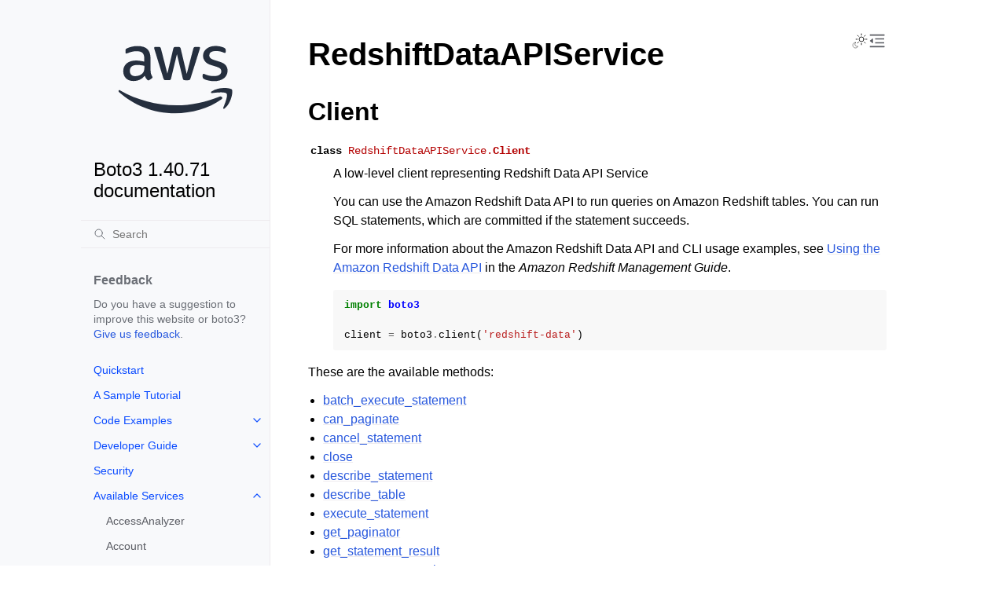

--- FILE ---
content_type: text/html
request_url: https://boto3.amazonaws.com/v1/documentation/api/latest/reference/services/redshift-data.html
body_size: 12505
content:


<!doctype html>
<html class="no-js" lang="en" data-content_root="../../">
  <head><meta charset="utf-8"/>
    <meta name="viewport" content="width=device-width,initial-scale=1"/>
    <meta name="color-scheme" content="light dark"><meta name="viewport" content="width=device-width, initial-scale=1" />
<link rel="index" title="Index" href="../../genindex.html" /><link rel="search" title="Search" href="../../search.html" /><link rel="next" title="batch_execute_statement" href="redshift-data/client/batch_execute_statement.html" /><link rel="prev" title="SnapshotAvailable" href="redshift/waiter/SnapshotAvailable.html" />

    <!-- Generated with Sphinx 7.4.7 and Furo 2024.08.06 -->
        <title>RedshiftDataAPIService - Boto3 1.40.71 documentation</title>
      <link rel="stylesheet" type="text/css" href="../../_static/pygments.css?v=b86133f3" />
    <link rel="stylesheet" type="text/css" href="../../_static/styles/furo.css?v=354aac6f" />
    <link rel="stylesheet" type="text/css" href="../../_static/copybutton.css?v=76b2166b" />
    <link rel="stylesheet" type="text/css" href="../../_static/styles/furo-extensions.css?v=302659d7" />
    <link rel="stylesheet" type="text/css" href="../../_static/css/custom.css?v=5c2e0e83" />
    <link rel="stylesheet" type="text/css" href="../../_static/css/dark_light_mode.css?v=33639cc8" />
    
    
<script src="https://a0.awsstatic.com/s_code/js/3.0/awshome_s_code.js"></script>
<script src="https://prod.assets.shortbread.aws.dev/shortbread.js"></script>
<link href="https://prod.assets.shortbread.aws.dev/shortbread.css" rel="stylesheet">
</head>
  <body>
     
<svg xmlns="http://www.w3.org/2000/svg" class="hidden">
  <symbol id="svg-toc" viewBox="0 0 24 24">
    <title>Contents</title>
    <svg stroke="currentColor" fill="currentColor" stroke-width="0" viewBox="0 0 1024 1024">
      <path d="M408 442h480c4.4 0 8-3.6 8-8v-56c0-4.4-3.6-8-8-8H408c-4.4 0-8 3.6-8 8v56c0 4.4 3.6 8 8 8zm-8 204c0 4.4 3.6 8 8 8h480c4.4 0 8-3.6 8-8v-56c0-4.4-3.6-8-8-8H408c-4.4 0-8 3.6-8 8v56zm504-486H120c-4.4 0-8 3.6-8 8v56c0 4.4 3.6 8 8 8h784c4.4 0 8-3.6 8-8v-56c0-4.4-3.6-8-8-8zm0 632H120c-4.4 0-8 3.6-8 8v56c0 4.4 3.6 8 8 8h784c4.4 0 8-3.6 8-8v-56c0-4.4-3.6-8-8-8zM115.4 518.9L271.7 642c5.8 4.6 14.4.5 14.4-6.9V388.9c0-7.4-8.5-11.5-14.4-6.9L115.4 505.1a8.74 8.74 0 0 0 0 13.8z"/>
    </svg>
  </symbol>
  <symbol id="svg-menu" viewBox="0 0 24 24">
    <title>Menu</title>
    <svg xmlns="http://www.w3.org/2000/svg" viewBox="0 0 24 24" fill="none" stroke="currentColor"
      stroke-width="2" stroke-linecap="round" stroke-linejoin="round" class="feather-menu">
      <line x1="3" y1="12" x2="21" y2="12"></line>
      <line x1="3" y1="6" x2="21" y2="6"></line>
      <line x1="3" y1="18" x2="21" y2="18"></line>
    </svg>
  </symbol>
  <symbol id="svg-arrow-right" viewBox="0 0 24 24">
    <title>Expand</title>
    <svg xmlns="http://www.w3.org/2000/svg" viewBox="0 0 24 24" fill="none" stroke="currentColor"
      stroke-width="2" stroke-linecap="round" stroke-linejoin="round" class="feather-chevron-right">
      <polyline points="9 18 15 12 9 6"></polyline>
    </svg>
  </symbol>
  <symbol id="svg-sun" viewBox="0 0 24 24">
    <title>Light mode</title>
    <svg xmlns="http://www.w3.org/2000/svg" viewBox="0 0 24 24" fill="none" stroke="currentColor"
      stroke-width="1" stroke-linecap="round" stroke-linejoin="round" class="feather-sun">
      <circle cx="12" cy="12" r="5"></circle>
      <line x1="12" y1="1" x2="12" y2="3"></line>
      <line x1="12" y1="21" x2="12" y2="23"></line>
      <line x1="4.22" y1="4.22" x2="5.64" y2="5.64"></line>
      <line x1="18.36" y1="18.36" x2="19.78" y2="19.78"></line>
      <line x1="1" y1="12" x2="3" y2="12"></line>
      <line x1="21" y1="12" x2="23" y2="12"></line>
      <line x1="4.22" y1="19.78" x2="5.64" y2="18.36"></line>
      <line x1="18.36" y1="5.64" x2="19.78" y2="4.22"></line>
    </svg>
  </symbol>
  <symbol id="svg-moon" viewBox="0 0 24 24">
    <title>Dark mode</title>
    <svg xmlns="http://www.w3.org/2000/svg" viewBox="0 0 24 24" fill="none" stroke="currentColor"
      stroke-width="1" stroke-linecap="round" stroke-linejoin="round" class="icon-tabler-moon">
      <path stroke="none" d="M0 0h24v24H0z" fill="none" />
      <path d="M12 3c.132 0 .263 0 .393 0a7.5 7.5 0 0 0 7.92 12.446a9 9 0 1 1 -8.313 -12.454z" />
    </svg>
  </symbol>
  <symbol id="svg-sun-with-moon" viewBox="0 0 24 24">
    <title>Auto light/dark, in light mode</title>
    <svg xmlns="http://www.w3.org/2000/svg" viewBox="0 0 24 24" fill="none" stroke="currentColor"
      stroke-width="1" stroke-linecap="round" stroke-linejoin="round"
      class="icon-custom-derived-from-feather-sun-and-tabler-moon">
      <path class="icon-opacity" d="M 5.411 14.504 C 5.471 14.504 5.532 14.504 5.591 14.504 C 3.639 16.319 4.383 19.569 6.931 20.352 C 7.693 20.586 8.512 20.551 9.25 20.252 C 8.023 23.207 4.056 23.725 2.11 21.184 C 0.166 18.642 1.702 14.949 4.874 14.536 C 5.051 14.512 5.231 14.5 5.411 14.5 L 5.411 14.504 Z"/>
      <line x1="14.5" y1="3.25" x2="14.5" y2="1.25"/>
      <line x1="14.5" y1="15.85" x2="14.5" y2="17.85"/>
      <line x1="10.044" y1="5.094" x2="8.63" y2="3.68"/>
      <line x1="19" y1="14.05" x2="20.414" y2="15.464"/>
      <line x1="8.2" y1="9.55" x2="6.2" y2="9.55"/>
      <line x1="20.8" y1="9.55" x2="22.8" y2="9.55"/>
      <line x1="10.044" y1="14.006" x2="8.63" y2="15.42"/>
      <line x1="19" y1="5.05" x2="20.414" y2="3.636"/>
      <circle cx="14.5" cy="9.55" r="3.6"/>
    </svg>
  </symbol>
  <symbol id="svg-moon-with-sun" viewBox="0 0 24 24">
    <title>Auto light/dark, in dark mode</title>
    <svg xmlns="http://www.w3.org/2000/svg" viewBox="0 0 24 24" fill="none" stroke="currentColor"
      stroke-width="1" stroke-linecap="round" stroke-linejoin="round"
      class="icon-custom-derived-from-feather-sun-and-tabler-moon">
      <path d="M 8.282 7.007 C 8.385 7.007 8.494 7.007 8.595 7.007 C 5.18 10.184 6.481 15.869 10.942 17.24 C 12.275 17.648 13.706 17.589 15 17.066 C 12.851 22.236 5.91 23.143 2.505 18.696 C -0.897 14.249 1.791 7.786 7.342 7.063 C 7.652 7.021 7.965 7 8.282 7 L 8.282 7.007 Z"/>
      <line class="icon-opacity" x1="18" y1="3.705" x2="18" y2="2.5"/>
      <line class="icon-opacity" x1="18" y1="11.295" x2="18" y2="12.5"/>
      <line class="icon-opacity" x1="15.316" y1="4.816" x2="14.464" y2="3.964"/>
      <line class="icon-opacity" x1="20.711" y1="10.212" x2="21.563" y2="11.063"/>
      <line class="icon-opacity" x1="14.205" y1="7.5" x2="13.001" y2="7.5"/>
      <line class="icon-opacity" x1="21.795" y1="7.5" x2="23" y2="7.5"/>
      <line class="icon-opacity" x1="15.316" y1="10.184" x2="14.464" y2="11.036"/>
      <line class="icon-opacity" x1="20.711" y1="4.789" x2="21.563" y2="3.937"/>
      <circle class="icon-opacity" cx="18" cy="7.5" r="2.169"/>
    </svg>
  </symbol>
  <symbol id="svg-pencil" viewBox="0 0 24 24">
    <svg xmlns="http://www.w3.org/2000/svg" viewBox="0 0 24 24" fill="none" stroke="currentColor"
      stroke-width="1" stroke-linecap="round" stroke-linejoin="round" class="icon-tabler-pencil-code">
      <path d="M4 20h4l10.5 -10.5a2.828 2.828 0 1 0 -4 -4l-10.5 10.5v4" />
      <path d="M13.5 6.5l4 4" />
      <path d="M20 21l2 -2l-2 -2" />
      <path d="M17 17l-2 2l2 2" />
    </svg>
  </symbol>
  <symbol id="svg-eye" viewBox="0 0 24 24">
    <svg xmlns="http://www.w3.org/2000/svg" viewBox="0 0 24 24" fill="none" stroke="currentColor"
      stroke-width="1" stroke-linecap="round" stroke-linejoin="round" class="icon-tabler-eye-code">
      <path stroke="none" d="M0 0h24v24H0z" fill="none" />
      <path d="M10 12a2 2 0 1 0 4 0a2 2 0 0 0 -4 0" />
      <path
        d="M11.11 17.958c-3.209 -.307 -5.91 -2.293 -8.11 -5.958c2.4 -4 5.4 -6 9 -6c3.6 0 6.6 2 9 6c-.21 .352 -.427 .688 -.647 1.008" />
      <path d="M20 21l2 -2l-2 -2" />
      <path d="M17 17l-2 2l2 2" />
    </svg>
  </symbol>
</svg>
<svg xmlns="http://www.w3.org/2000/svg" class="hidden">
    <symbol id="svg-close" viewBox="0 0 24 24">
        <title>Close Menu</title>
        <svg xmlns="http://www.w3.org/2000/svg" viewBox="0 0 24 24" stroke="currentColor"
          stroke-width="3" stroke-linecap="round" stroke-linejoin="round" class="feather-menu">
            <line x1="2" y1="22" x2="22" y2="2"/>
            <line x1="2" y1="2" x2="22" y2="22"/>
        </svg>
    </symbol>
</svg>

<input type="checkbox" class="sidebar-toggle" name="__navigation" id="__navigation">
<input type="checkbox" class="sidebar-toggle" name="__toc" id="__toc">
<label class="overlay sidebar-overlay" for="__navigation">
  <div class="visually-hidden">Hide navigation sidebar</div>
</label>
<label class="overlay toc-overlay" for="__toc">
  <div class="visually-hidden">Hide table of contents sidebar</div>
</label>

<a class="skip-to-content muted-link" href="#furo-main-content">Skip to content</a>



<div class="page">
  <header class="mobile-header">
    <div class="header-left">
      <label class="nav-overlay-icon" id="nav-menu-open" for="__navigation" tabindex="0">
        <div class="visually-hidden">Toggle site navigation sidebar</div>
        <i class="icon"><svg><use href="#svg-menu"></use></svg></i>
      </label>
    </div>
    <div class="header-center">
      <a href="../../index.html"><div class="brand">Boto3 1.40.71 documentation</div></a>
    </div>
    <div class="header-right">
      <div class="theme-toggle-container theme-toggle-header">
        <button class="theme-toggle">
          <div class="visually-hidden">Toggle Light / Dark / Auto color theme</div>
          <svg class="theme-icon-when-auto-light"><use href="#svg-sun-with-moon"></use></svg>
          <svg class="theme-icon-when-auto-dark"><use href="#svg-moon-with-sun"></use></svg>
          <svg class="theme-icon-when-dark"><use href="#svg-moon"></use></svg>
          <svg class="theme-icon-when-light"><use href="#svg-sun"></use></svg>
        </button>
      </div>
      <label class="toc-overlay-icon toc-header-icon" id="toc-menu-open-sm" for="__toc" tabindex="0">
        <div class="visually-hidden">Toggle table of contents sidebar</div>
        <i class="icon"><svg><use href="#svg-toc"></use></svg></i>
      </label>
    </div>
  </header>
  <aside class="sidebar-drawer">
    <div class="sidebar-container">
      
      <div class="sidebar-sticky"><div class="sidebar-div show-div-sm justify-content-right">
    <label class="nav-close-icon" id="nav-menu-close" for="__navigation" tabindex="0">
        <div class="visually-hidden">Toggle site navigation sidebar</div>
        <i class="icon"><svg><use href="#svg-close"></use></svg></i>
    </label>
</div><a class="sidebar-brand" href="../../index.html">
  
  <div class="sidebar-logo-container">
    <img class="sidebar-logo only-light" src="../../_static/logos/aws_light_theme_logo.svg" alt="Light Logo"/>
    <img class="sidebar-logo only-dark" src="../../_static/logos/aws_dark_theme_logo.svg" alt="Dark Logo"/>
  </div>
  
  <span class="sidebar-brand-text">Boto3 1.40.71 documentation</span>
  
</a><form class="sidebar-search-container" method="get" action="../../search.html" role="search">
  <input class="sidebar-search" placeholder="Search" name="q" aria-label="Search">
  <input type="hidden" name="check_keywords" value="yes">
  <input type="hidden" name="area" value="default">
</form>
<div id="searchbox"></div><div class="sidebar-scroll"><div class="sidebar-div">
    <p class="sidebar-heading">Feedback</p>
    <p class="sidebar-text">
        Do you have a suggestion to improve this website or boto3?
        <a href="https://github.com/boto/boto3/issues">Give us feedback</a>.
    </p>
</div><div class="sidebar-tree">
  <ul>
<li class="toctree-l1"><a class="reference internal" href="../../guide/quickstart.html">Quickstart</a></li>
<li class="toctree-l1"><a class="reference internal" href="../../guide/sqs.html">A Sample Tutorial</a></li>
<li class="toctree-l1 has-children"><a class="reference internal" href="../../guide/examples.html">Code Examples</a><input class="toctree-checkbox" id="toctree-checkbox-1" name="toctree-checkbox-1" role="switch" type="checkbox"/><label for="toctree-checkbox-1"><div class="visually-hidden">Toggle navigation of Code Examples</div><i class="icon"><svg><use href="#svg-arrow-right"></use></svg></i></label><ul>
<li class="toctree-l2 has-children"><a class="reference internal" href="../../guide/cw-examples.html">Amazon CloudWatch examples</a><input class="toctree-checkbox" id="toctree-checkbox-2" name="toctree-checkbox-2" role="switch" type="checkbox"/><label for="toctree-checkbox-2"><div class="visually-hidden">Toggle navigation of Amazon CloudWatch examples</div><i class="icon"><svg><use href="#svg-arrow-right"></use></svg></i></label><ul>
<li class="toctree-l3"><a class="reference internal" href="../../guide/cw-example-creating-alarms.html">Creating alarms in Amazon CloudWatch</a></li>
<li class="toctree-l3"><a class="reference internal" href="../../guide/cw-example-using-alarms.html">Using alarm actions in Amazon CloudWatch</a></li>
<li class="toctree-l3"><a class="reference internal" href="../../guide/cw-example-metrics.html">Getting metrics from Amazon CloudWatch</a></li>
<li class="toctree-l3"><a class="reference internal" href="../../guide/cw-example-events.html">Sending events to Amazon CloudWatch Events</a></li>
<li class="toctree-l3"><a class="reference internal" href="../../guide/cw-example-subscription-filters.html">Using subscription filters in Amazon CloudWatch Logs</a></li>
</ul>
</li>
<li class="toctree-l2"><a class="reference internal" href="../../guide/dynamodb.html">Amazon DynamoDB</a></li>
<li class="toctree-l2 has-children"><a class="reference internal" href="../../guide/ec2-examples.html">Amazon EC2 examples</a><input class="toctree-checkbox" id="toctree-checkbox-3" name="toctree-checkbox-3" role="switch" type="checkbox"/><label for="toctree-checkbox-3"><div class="visually-hidden">Toggle navigation of Amazon EC2 examples</div><i class="icon"><svg><use href="#svg-arrow-right"></use></svg></i></label><ul>
<li class="toctree-l3"><a class="reference internal" href="../../guide/ec2-example-managing-instances.html">Managing Amazon EC2 instances</a></li>
<li class="toctree-l3"><a class="reference internal" href="../../guide/ec2-example-key-pairs.html">Working with Amazon EC2 key pairs</a></li>
<li class="toctree-l3"><a class="reference internal" href="../../guide/ec2-example-regions-avail-zones.html">Describe Amazon EC2 Regions and Availability Zones</a></li>
<li class="toctree-l3"><a class="reference internal" href="../../guide/ec2-example-security-group.html">Working with security groups in Amazon EC2</a></li>
<li class="toctree-l3"><a class="reference internal" href="../../guide/ec2-example-elastic-ip-addresses.html">Using Elastic IP addresses in Amazon EC2</a></li>
</ul>
</li>
<li class="toctree-l2 has-children"><a class="reference internal" href="../../guide/iam-examples.html">AWS Identity and Access Management examples</a><input class="toctree-checkbox" id="toctree-checkbox-4" name="toctree-checkbox-4" role="switch" type="checkbox"/><label for="toctree-checkbox-4"><div class="visually-hidden">Toggle navigation of AWS Identity and Access Management examples</div><i class="icon"><svg><use href="#svg-arrow-right"></use></svg></i></label><ul>
<li class="toctree-l3"><a class="reference internal" href="../../guide/iam-example-managing-users.html">Managing IAM users</a></li>
<li class="toctree-l3"><a class="reference internal" href="../../guide/iam-example-policies.html">Working with IAM policies</a></li>
<li class="toctree-l3"><a class="reference internal" href="../../guide/iam-example-managing-access-keys.html">Managing IAM access keys</a></li>
<li class="toctree-l3"><a class="reference internal" href="../../guide/iam-example-server-certificates.html">Working with IAM server certificates</a></li>
<li class="toctree-l3"><a class="reference internal" href="../../guide/iam-example-managing-account-aliases.html">Managing IAM account aliases</a></li>
</ul>
</li>
<li class="toctree-l2 has-children"><a class="reference internal" href="../../guide/kms-examples.html">AWS Key Management Service (AWS KMS) examples</a><input class="toctree-checkbox" id="toctree-checkbox-5" name="toctree-checkbox-5" role="switch" type="checkbox"/><label for="toctree-checkbox-5"><div class="visually-hidden">Toggle navigation of AWS Key Management Service (AWS KMS) examples</div><i class="icon"><svg><use href="#svg-arrow-right"></use></svg></i></label><ul>
<li class="toctree-l3"><a class="reference internal" href="../../guide/kms-example-encrypt-decrypt-file.html">Encrypt and decrypt a file</a></li>
</ul>
</li>
<li class="toctree-l2 has-children"><a class="reference internal" href="../../guide/s3-examples.html">Amazon S3 examples</a><input class="toctree-checkbox" id="toctree-checkbox-6" name="toctree-checkbox-6" role="switch" type="checkbox"/><label for="toctree-checkbox-6"><div class="visually-hidden">Toggle navigation of Amazon S3 examples</div><i class="icon"><svg><use href="#svg-arrow-right"></use></svg></i></label><ul>
<li class="toctree-l3"><a class="reference internal" href="../../guide/s3-example-creating-buckets.html">Amazon S3 buckets</a></li>
<li class="toctree-l3"><a class="reference internal" href="../../guide/s3-uploading-files.html">Uploading files</a></li>
<li class="toctree-l3"><a class="reference internal" href="../../guide/s3-example-download-file.html">Downloading files</a></li>
<li class="toctree-l3"><a class="reference internal" href="../../guide/s3.html">File transfer configuration</a></li>
<li class="toctree-l3"><a class="reference internal" href="../../guide/s3-presigned-urls.html">Presigned URLs</a></li>
<li class="toctree-l3"><a class="reference internal" href="../../guide/s3-example-bucket-policies.html">Bucket policies</a></li>
<li class="toctree-l3"><a class="reference internal" href="../../guide/s3-example-access-permissions.html">Access permissions</a></li>
<li class="toctree-l3"><a class="reference internal" href="../../guide/s3-example-static-web-host.html">Using an Amazon S3 bucket as a static web host</a></li>
<li class="toctree-l3"><a class="reference internal" href="../../guide/s3-example-configuring-buckets.html">Bucket CORS configuration</a></li>
<li class="toctree-l3"><a class="reference internal" href="../../guide/s3-example-mrap.html">Multi-Region Access Points</a></li>
<li class="toctree-l3"><a class="reference internal" href="../../guide/s3-example-privatelink.html">AWS PrivateLink for Amazon S3</a></li>
</ul>
</li>
<li class="toctree-l2"><a class="reference internal" href="../../guide/secrets-manager.html">AWS Secrets Manager</a></li>
<li class="toctree-l2 has-children"><a class="reference internal" href="../../guide/ses-examples.html">Amazon SES examples</a><input class="toctree-checkbox" id="toctree-checkbox-7" name="toctree-checkbox-7" role="switch" type="checkbox"/><label for="toctree-checkbox-7"><div class="visually-hidden">Toggle navigation of Amazon SES examples</div><i class="icon"><svg><use href="#svg-arrow-right"></use></svg></i></label><ul>
<li class="toctree-l3"><a class="reference internal" href="../../guide/ses-verify.html">Verifying email addresses</a></li>
<li class="toctree-l3"><a class="reference internal" href="../../guide/ses-template.html">Working with email templates</a></li>
<li class="toctree-l3"><a class="reference internal" href="../../guide/ses-filters.html">Managing email filters</a></li>
<li class="toctree-l3"><a class="reference internal" href="../../guide/ses-rules.html">Using email rules</a></li>
</ul>
</li>
<li class="toctree-l2 has-children"><a class="reference internal" href="../../guide/sqs-examples.html">Amazon SQS examples</a><input class="toctree-checkbox" id="toctree-checkbox-8" name="toctree-checkbox-8" role="switch" type="checkbox"/><label for="toctree-checkbox-8"><div class="visually-hidden">Toggle navigation of Amazon SQS examples</div><i class="icon"><svg><use href="#svg-arrow-right"></use></svg></i></label><ul>
<li class="toctree-l3"><a class="reference internal" href="../../guide/sqs-example-using-queues.html">Using queues in Amazon SQS</a></li>
<li class="toctree-l3"><a class="reference internal" href="../../guide/sqs-example-sending-receiving-msgs.html">Sending and receiving messages in Amazon SQS</a></li>
<li class="toctree-l3"><a class="reference internal" href="../../guide/sqs-example-visibility-timeout.html">Managing visibility timeout in Amazon SQS</a></li>
<li class="toctree-l3"><a class="reference internal" href="../../guide/sqs-example-long-polling.html">Enabling long polling in Amazon SQS</a></li>
<li class="toctree-l3"><a class="reference internal" href="../../guide/sqs-example-dead-letter-queue.html">Using dead-letter queues in Amazon SQS</a></li>
</ul>
</li>
</ul>
</li>
</ul>
<ul>
<li class="toctree-l1 has-children"><a class="reference internal" href="../../guide/index.html">Developer Guide</a><input class="toctree-checkbox" id="toctree-checkbox-9" name="toctree-checkbox-9" role="switch" type="checkbox"/><label for="toctree-checkbox-9"><div class="visually-hidden">Toggle navigation of Developer Guide</div><i class="icon"><svg><use href="#svg-arrow-right"></use></svg></i></label><ul>
<li class="toctree-l2"><a class="reference internal" href="../../guide/configuration.html">Configuration</a></li>
<li class="toctree-l2"><a class="reference internal" href="../../guide/credentials.html">Credentials</a></li>
<li class="toctree-l2"><a class="reference internal" href="../../guide/clients.html">Low-level clients</a></li>
<li class="toctree-l2"><a class="reference internal" href="../../guide/resources.html">Resources</a></li>
<li class="toctree-l2"><a class="reference internal" href="../../guide/session.html">Session</a></li>
<li class="toctree-l2"><a class="reference internal" href="../../guide/collections.html">Collections</a></li>
<li class="toctree-l2"><a class="reference internal" href="../../guide/paginators.html">Paginators</a></li>
<li class="toctree-l2"><a class="reference internal" href="../../guide/error-handling.html">Error handling</a></li>
<li class="toctree-l2"><a class="reference internal" href="../../guide/retries.html">Retries</a></li>
<li class="toctree-l2"><a class="reference internal" href="../../guide/events.html">Extensibility guide</a></li>
<li class="toctree-l2"><a class="reference internal" href="../../guide/cloud9.html">Cloud9</a></li>
<li class="toctree-l2"><a class="reference internal" href="../../guide/new.html">What’s new</a></li>
<li class="toctree-l2 has-children"><a class="reference internal" href="../../guide/migration.html">Migrating from Boto 2.x</a><input class="toctree-checkbox" id="toctree-checkbox-10" name="toctree-checkbox-10" role="switch" type="checkbox"/><label for="toctree-checkbox-10"><div class="visually-hidden">Toggle navigation of Migrating from Boto 2.x</div><i class="icon"><svg><use href="#svg-arrow-right"></use></svg></i></label><ul>
<li class="toctree-l3"><a class="reference internal" href="../../guide/migrations3.html">Amazon S3</a></li>
<li class="toctree-l3"><a class="reference internal" href="../../guide/migrationec2.html">Amazon EC2</a></li>
</ul>
</li>
<li class="toctree-l2"><a class="reference internal" href="../../guide/migrationpy3.html">Migrating to Python 3</a></li>
<li class="toctree-l2"><a class="reference internal" href="../../guide/upgrading.html">Upgrading notes</a></li>
</ul>
</li>
</ul>
<ul>
<li class="toctree-l1"><a class="reference internal" href="../../guide/security.html">Security</a></li>
</ul>
<ul class="current">
<li class="toctree-l1 current has-children"><a class="reference internal" href="index.html">Available Services</a><input checked="" class="toctree-checkbox" id="toctree-checkbox-11" name="toctree-checkbox-11" role="switch" type="checkbox"/><label for="toctree-checkbox-11"><div class="visually-hidden">Toggle navigation of Available Services</div><i class="icon"><svg><use href="#svg-arrow-right"></use></svg></i></label><ul class="current">
<li class="toctree-l2"><a class="reference internal" href="accessanalyzer.html">AccessAnalyzer</a></li>
<li class="toctree-l2"><a class="reference internal" href="account.html">Account</a></li>
<li class="toctree-l2"><a class="reference internal" href="acm.html">ACM</a></li>
<li class="toctree-l2"><a class="reference internal" href="acm-pca.html">ACMPCA</a></li>
<li class="toctree-l2"><a class="reference internal" href="aiops.html">AIOps</a></li>
<li class="toctree-l2"><a class="reference internal" href="amp.html">PrometheusService</a></li>
<li class="toctree-l2"><a class="reference internal" href="amplify.html">Amplify</a></li>
<li class="toctree-l2"><a class="reference internal" href="amplifybackend.html">AmplifyBackend</a></li>
<li class="toctree-l2"><a class="reference internal" href="amplifyuibuilder.html">AmplifyUIBuilder</a></li>
<li class="toctree-l2"><a class="reference internal" href="apigateway.html">APIGateway</a></li>
<li class="toctree-l2"><a class="reference internal" href="apigatewaymanagementapi.html">ApiGatewayManagementApi</a></li>
<li class="toctree-l2"><a class="reference internal" href="apigatewayv2.html">ApiGatewayV2</a></li>
<li class="toctree-l2"><a class="reference internal" href="appconfig.html">AppConfig</a></li>
<li class="toctree-l2"><a class="reference internal" href="appconfigdata.html">AppConfigData</a></li>
<li class="toctree-l2"><a class="reference internal" href="appfabric.html">AppFabric</a></li>
<li class="toctree-l2"><a class="reference internal" href="appflow.html">Appflow</a></li>
<li class="toctree-l2"><a class="reference internal" href="appintegrations.html">AppIntegrationsService</a></li>
<li class="toctree-l2"><a class="reference internal" href="application-autoscaling.html">ApplicationAutoScaling</a></li>
<li class="toctree-l2"><a class="reference internal" href="application-insights.html">ApplicationInsights</a></li>
<li class="toctree-l2"><a class="reference internal" href="application-signals.html">CloudWatchApplicationSignals</a></li>
<li class="toctree-l2"><a class="reference internal" href="applicationcostprofiler.html">ApplicationCostProfiler</a></li>
<li class="toctree-l2"><a class="reference internal" href="appmesh.html">AppMesh</a></li>
<li class="toctree-l2"><a class="reference internal" href="apprunner.html">AppRunner</a></li>
<li class="toctree-l2"><a class="reference internal" href="appstream.html">AppStream</a></li>
<li class="toctree-l2"><a class="reference internal" href="appsync.html">AppSync</a></li>
<li class="toctree-l2"><a class="reference internal" href="arc-region-switch.html">ARCRegionswitch</a></li>
<li class="toctree-l2"><a class="reference internal" href="arc-zonal-shift.html">ARCZonalShift</a></li>
<li class="toctree-l2"><a class="reference internal" href="artifact.html">Artifact</a></li>
<li class="toctree-l2"><a class="reference internal" href="athena.html">Athena</a></li>
<li class="toctree-l2"><a class="reference internal" href="auditmanager.html">AuditManager</a></li>
<li class="toctree-l2"><a class="reference internal" href="autoscaling.html">AutoScaling</a></li>
<li class="toctree-l2"><a class="reference internal" href="autoscaling-plans.html">AutoScalingPlans</a></li>
<li class="toctree-l2"><a class="reference internal" href="b2bi.html">B2BI</a></li>
<li class="toctree-l2"><a class="reference internal" href="backup.html">Backup</a></li>
<li class="toctree-l2"><a class="reference internal" href="backup-gateway.html">BackupGateway</a></li>
<li class="toctree-l2"><a class="reference internal" href="backupsearch.html">BackupSearch</a></li>
<li class="toctree-l2"><a class="reference internal" href="batch.html">Batch</a></li>
<li class="toctree-l2"><a class="reference internal" href="bcm-dashboards.html">BillingandCostManagementDashboards</a></li>
<li class="toctree-l2"><a class="reference internal" href="bcm-data-exports.html">BillingandCostManagementDataExports</a></li>
<li class="toctree-l2"><a class="reference internal" href="bcm-pricing-calculator.html">BillingandCostManagementPricingCalculator</a></li>
<li class="toctree-l2"><a class="reference internal" href="bcm-recommended-actions.html">BillingandCostManagementRecommendedActions</a></li>
<li class="toctree-l2"><a class="reference internal" href="bedrock.html">Bedrock</a></li>
<li class="toctree-l2"><a class="reference internal" href="bedrock-agent.html">AgentsforBedrock</a></li>
<li class="toctree-l2"><a class="reference internal" href="bedrock-agent-runtime.html">AgentsforBedrockRuntime</a></li>
<li class="toctree-l2"><a class="reference internal" href="bedrock-agentcore.html">BedrockAgentCore</a></li>
<li class="toctree-l2"><a class="reference internal" href="bedrock-agentcore-control.html">BedrockAgentCoreControl</a></li>
<li class="toctree-l2"><a class="reference internal" href="bedrock-data-automation.html">DataAutomationforBedrock</a></li>
<li class="toctree-l2"><a class="reference internal" href="bedrock-data-automation-runtime.html">RuntimeforBedrockDataAutomation</a></li>
<li class="toctree-l2"><a class="reference internal" href="bedrock-runtime.html">BedrockRuntime</a></li>
<li class="toctree-l2"><a class="reference internal" href="billing.html">Billing</a></li>
<li class="toctree-l2"><a class="reference internal" href="billingconductor.html">BillingConductor</a></li>
<li class="toctree-l2"><a class="reference internal" href="braket.html">Braket</a></li>
<li class="toctree-l2"><a class="reference internal" href="budgets.html">Budgets</a></li>
<li class="toctree-l2"><a class="reference internal" href="ce.html">CostExplorer</a></li>
<li class="toctree-l2"><a class="reference internal" href="chatbot.html">Chatbot</a></li>
<li class="toctree-l2"><a class="reference internal" href="chime.html">Chime</a></li>
<li class="toctree-l2"><a class="reference internal" href="chime-sdk-identity.html">ChimeSDKIdentity</a></li>
<li class="toctree-l2"><a class="reference internal" href="chime-sdk-media-pipelines.html">ChimeSDKMediaPipelines</a></li>
<li class="toctree-l2"><a class="reference internal" href="chime-sdk-meetings.html">ChimeSDKMeetings</a></li>
<li class="toctree-l2"><a class="reference internal" href="chime-sdk-messaging.html">ChimeSDKMessaging</a></li>
<li class="toctree-l2"><a class="reference internal" href="chime-sdk-voice.html">ChimeSDKVoice</a></li>
<li class="toctree-l2"><a class="reference internal" href="cleanrooms.html">CleanRoomsService</a></li>
<li class="toctree-l2"><a class="reference internal" href="cleanroomsml.html">CleanRoomsML</a></li>
<li class="toctree-l2"><a class="reference internal" href="cloud9.html">Cloud9</a></li>
<li class="toctree-l2"><a class="reference internal" href="cloudcontrol.html">CloudControlApi</a></li>
<li class="toctree-l2"><a class="reference internal" href="clouddirectory.html">CloudDirectory</a></li>
<li class="toctree-l2"><a class="reference internal" href="cloudformation.html">CloudFormation</a></li>
<li class="toctree-l2"><a class="reference internal" href="cloudfront.html">CloudFront</a></li>
<li class="toctree-l2"><a class="reference internal" href="cloudfront-keyvaluestore.html">CloudFrontKeyValueStore</a></li>
<li class="toctree-l2"><a class="reference internal" href="cloudhsm.html">CloudHSM</a></li>
<li class="toctree-l2"><a class="reference internal" href="cloudhsmv2.html">CloudHSMV2</a></li>
<li class="toctree-l2"><a class="reference internal" href="cloudsearch.html">CloudSearch</a></li>
<li class="toctree-l2"><a class="reference internal" href="cloudsearchdomain.html">CloudSearchDomain</a></li>
<li class="toctree-l2"><a class="reference internal" href="cloudtrail.html">CloudTrail</a></li>
<li class="toctree-l2"><a class="reference internal" href="cloudtrail-data.html">CloudTrailDataService</a></li>
<li class="toctree-l2"><a class="reference internal" href="cloudwatch.html">CloudWatch</a></li>
<li class="toctree-l2"><a class="reference internal" href="codeartifact.html">CodeArtifact</a></li>
<li class="toctree-l2"><a class="reference internal" href="codebuild.html">CodeBuild</a></li>
<li class="toctree-l2"><a class="reference internal" href="codecatalyst.html">CodeCatalyst</a></li>
<li class="toctree-l2"><a class="reference internal" href="codecommit.html">CodeCommit</a></li>
<li class="toctree-l2"><a class="reference internal" href="codeconnections.html">CodeConnections</a></li>
<li class="toctree-l2"><a class="reference internal" href="codedeploy.html">CodeDeploy</a></li>
<li class="toctree-l2"><a class="reference internal" href="codeguru-reviewer.html">CodeGuruReviewer</a></li>
<li class="toctree-l2"><a class="reference internal" href="codeguru-security.html">CodeGuruSecurity</a></li>
<li class="toctree-l2"><a class="reference internal" href="codeguruprofiler.html">CodeGuruProfiler</a></li>
<li class="toctree-l2"><a class="reference internal" href="codepipeline.html">CodePipeline</a></li>
<li class="toctree-l2"><a class="reference internal" href="codestar-connections.html">CodeStarconnections</a></li>
<li class="toctree-l2"><a class="reference internal" href="codestar-notifications.html">CodeStarNotifications</a></li>
<li class="toctree-l2"><a class="reference internal" href="cognito-identity.html">CognitoIdentity</a></li>
<li class="toctree-l2"><a class="reference internal" href="cognito-idp.html">CognitoIdentityProvider</a></li>
<li class="toctree-l2"><a class="reference internal" href="cognito-sync.html">CognitoSync</a></li>
<li class="toctree-l2"><a class="reference internal" href="comprehend.html">Comprehend</a></li>
<li class="toctree-l2"><a class="reference internal" href="comprehendmedical.html">ComprehendMedical</a></li>
<li class="toctree-l2"><a class="reference internal" href="compute-optimizer.html">ComputeOptimizer</a></li>
<li class="toctree-l2"><a class="reference internal" href="config.html">ConfigService</a></li>
<li class="toctree-l2"><a class="reference internal" href="connect.html">Connect</a></li>
<li class="toctree-l2"><a class="reference internal" href="connect-contact-lens.html">ConnectContactLens</a></li>
<li class="toctree-l2"><a class="reference internal" href="connectcampaigns.html">ConnectCampaignService</a></li>
<li class="toctree-l2"><a class="reference internal" href="connectcampaignsv2.html">ConnectCampaignServiceV2</a></li>
<li class="toctree-l2"><a class="reference internal" href="connectcases.html">ConnectCases</a></li>
<li class="toctree-l2"><a class="reference internal" href="connectparticipant.html">ConnectParticipant</a></li>
<li class="toctree-l2"><a class="reference internal" href="controlcatalog.html">ControlCatalog</a></li>
<li class="toctree-l2"><a class="reference internal" href="controltower.html">ControlTower</a></li>
<li class="toctree-l2"><a class="reference internal" href="cost-optimization-hub.html">CostOptimizationHub</a></li>
<li class="toctree-l2"><a class="reference internal" href="cur.html">CostandUsageReportService</a></li>
<li class="toctree-l2"><a class="reference internal" href="customer-profiles.html">CustomerProfiles</a></li>
<li class="toctree-l2"><a class="reference internal" href="databrew.html">GlueDataBrew</a></li>
<li class="toctree-l2"><a class="reference internal" href="dataexchange.html">DataExchange</a></li>
<li class="toctree-l2"><a class="reference internal" href="datapipeline.html">DataPipeline</a></li>
<li class="toctree-l2"><a class="reference internal" href="datasync.html">DataSync</a></li>
<li class="toctree-l2"><a class="reference internal" href="datazone.html">DataZone</a></li>
<li class="toctree-l2"><a class="reference internal" href="dax.html">DAX</a></li>
<li class="toctree-l2"><a class="reference internal" href="deadline.html">DeadlineCloud</a></li>
<li class="toctree-l2"><a class="reference internal" href="detective.html">Detective</a></li>
<li class="toctree-l2"><a class="reference internal" href="devicefarm.html">DeviceFarm</a></li>
<li class="toctree-l2"><a class="reference internal" href="devops-guru.html">DevOpsGuru</a></li>
<li class="toctree-l2"><a class="reference internal" href="directconnect.html">DirectConnect</a></li>
<li class="toctree-l2"><a class="reference internal" href="discovery.html">ApplicationDiscoveryService</a></li>
<li class="toctree-l2"><a class="reference internal" href="dlm.html">DLM</a></li>
<li class="toctree-l2"><a class="reference internal" href="dms.html">DatabaseMigrationService</a></li>
<li class="toctree-l2"><a class="reference internal" href="docdb.html">DocDB</a></li>
<li class="toctree-l2"><a class="reference internal" href="docdb-elastic.html">DocDBElastic</a></li>
<li class="toctree-l2"><a class="reference internal" href="drs.html">drs</a></li>
<li class="toctree-l2"><a class="reference internal" href="ds.html">DirectoryService</a></li>
<li class="toctree-l2"><a class="reference internal" href="ds-data.html">DirectoryServiceData</a></li>
<li class="toctree-l2"><a class="reference internal" href="dsql.html">AuroraDSQL</a></li>
<li class="toctree-l2"><a class="reference internal" href="dynamodb.html">DynamoDB</a></li>
<li class="toctree-l2"><a class="reference internal" href="dynamodbstreams.html">DynamoDBStreams</a></li>
<li class="toctree-l2"><a class="reference internal" href="ebs.html">EBS</a></li>
<li class="toctree-l2"><a class="reference internal" href="ec2.html">EC2</a></li>
<li class="toctree-l2"><a class="reference internal" href="ec2-instance-connect.html">EC2InstanceConnect</a></li>
<li class="toctree-l2"><a class="reference internal" href="ecr.html">ECR</a></li>
<li class="toctree-l2"><a class="reference internal" href="ecr-public.html">ECRPublic</a></li>
<li class="toctree-l2"><a class="reference internal" href="ecs.html">ECS</a></li>
<li class="toctree-l2"><a class="reference internal" href="efs.html">EFS</a></li>
<li class="toctree-l2"><a class="reference internal" href="eks.html">EKS</a></li>
<li class="toctree-l2"><a class="reference internal" href="eks-auth.html">EKSAuth</a></li>
<li class="toctree-l2"><a class="reference internal" href="elasticache.html">ElastiCache</a></li>
<li class="toctree-l2"><a class="reference internal" href="elasticbeanstalk.html">ElasticBeanstalk</a></li>
<li class="toctree-l2"><a class="reference internal" href="elastictranscoder.html">ElasticTranscoder</a></li>
<li class="toctree-l2"><a class="reference internal" href="elb.html">ElasticLoadBalancing</a></li>
<li class="toctree-l2"><a class="reference internal" href="elbv2.html">ElasticLoadBalancingv2</a></li>
<li class="toctree-l2"><a class="reference internal" href="emr.html">EMR</a></li>
<li class="toctree-l2"><a class="reference internal" href="emr-containers.html">EMRContainers</a></li>
<li class="toctree-l2"><a class="reference internal" href="emr-serverless.html">EMRServerless</a></li>
<li class="toctree-l2"><a class="reference internal" href="entityresolution.html">EntityResolution</a></li>
<li class="toctree-l2"><a class="reference internal" href="es.html">ElasticsearchService</a></li>
<li class="toctree-l2"><a class="reference internal" href="events.html">EventBridge</a></li>
<li class="toctree-l2"><a class="reference internal" href="evidently.html">CloudWatchEvidently</a></li>
<li class="toctree-l2"><a class="reference internal" href="evs.html">EVS</a></li>
<li class="toctree-l2"><a class="reference internal" href="finspace.html">finspace</a></li>
<li class="toctree-l2"><a class="reference internal" href="finspace-data.html">FinSpaceData</a></li>
<li class="toctree-l2"><a class="reference internal" href="firehose.html">Firehose</a></li>
<li class="toctree-l2"><a class="reference internal" href="fis.html">FIS</a></li>
<li class="toctree-l2"><a class="reference internal" href="fms.html">FMS</a></li>
<li class="toctree-l2"><a class="reference internal" href="forecast.html">ForecastService</a></li>
<li class="toctree-l2"><a class="reference internal" href="forecastquery.html">ForecastQueryService</a></li>
<li class="toctree-l2"><a class="reference internal" href="frauddetector.html">FraudDetector</a></li>
<li class="toctree-l2"><a class="reference internal" href="freetier.html">FreeTier</a></li>
<li class="toctree-l2"><a class="reference internal" href="fsx.html">FSx</a></li>
<li class="toctree-l2"><a class="reference internal" href="gamelift.html">GameLift</a></li>
<li class="toctree-l2"><a class="reference internal" href="gameliftstreams.html">GameLiftStreams</a></li>
<li class="toctree-l2"><a class="reference internal" href="geo-maps.html">LocationServiceMapsV2</a></li>
<li class="toctree-l2"><a class="reference internal" href="geo-places.html">LocationServicePlacesV2</a></li>
<li class="toctree-l2"><a class="reference internal" href="geo-routes.html">LocationServiceRoutesV2</a></li>
<li class="toctree-l2"><a class="reference internal" href="glacier.html">Glacier</a></li>
<li class="toctree-l2"><a class="reference internal" href="globalaccelerator.html">GlobalAccelerator</a></li>
<li class="toctree-l2"><a class="reference internal" href="glue.html">Glue</a></li>
<li class="toctree-l2"><a class="reference internal" href="grafana.html">ManagedGrafana</a></li>
<li class="toctree-l2"><a class="reference internal" href="greengrass.html">Greengrass</a></li>
<li class="toctree-l2"><a class="reference internal" href="greengrassv2.html">GreengrassV2</a></li>
<li class="toctree-l2"><a class="reference internal" href="groundstation.html">GroundStation</a></li>
<li class="toctree-l2"><a class="reference internal" href="guardduty.html">GuardDuty</a></li>
<li class="toctree-l2"><a class="reference internal" href="health.html">Health</a></li>
<li class="toctree-l2"><a class="reference internal" href="healthlake.html">HealthLake</a></li>
<li class="toctree-l2"><a class="reference internal" href="iam.html">IAM</a></li>
<li class="toctree-l2"><a class="reference internal" href="identitystore.html">IdentityStore</a></li>
<li class="toctree-l2"><a class="reference internal" href="imagebuilder.html">imagebuilder</a></li>
<li class="toctree-l2"><a class="reference internal" href="importexport.html">ImportExport</a></li>
<li class="toctree-l2"><a class="reference internal" href="inspector.html">Inspector</a></li>
<li class="toctree-l2"><a class="reference internal" href="inspector-scan.html">inspectorscan</a></li>
<li class="toctree-l2"><a class="reference internal" href="inspector2.html">Inspector2</a></li>
<li class="toctree-l2"><a class="reference internal" href="internetmonitor.html">CloudWatchInternetMonitor</a></li>
<li class="toctree-l2"><a class="reference internal" href="invoicing.html">Invoicing</a></li>
<li class="toctree-l2"><a class="reference internal" href="iot.html">IoT</a></li>
<li class="toctree-l2"><a class="reference internal" href="iot-data.html">IoTDataPlane</a></li>
<li class="toctree-l2"><a class="reference internal" href="iot-jobs-data.html">IoTJobsDataPlane</a></li>
<li class="toctree-l2"><a class="reference internal" href="iot-managed-integrations.html">ManagedintegrationsforIoTDeviceManagement</a></li>
<li class="toctree-l2"><a class="reference internal" href="iotanalytics.html">IoTAnalytics</a></li>
<li class="toctree-l2"><a class="reference internal" href="iotdeviceadvisor.html">IoTDeviceAdvisor</a></li>
<li class="toctree-l2"><a class="reference internal" href="iotevents.html">IoTEvents</a></li>
<li class="toctree-l2"><a class="reference internal" href="iotevents-data.html">IoTEventsData</a></li>
<li class="toctree-l2"><a class="reference internal" href="iotfleetwise.html">IoTFleetWise</a></li>
<li class="toctree-l2"><a class="reference internal" href="iotsecuretunneling.html">IoTSecureTunneling</a></li>
<li class="toctree-l2"><a class="reference internal" href="iotsitewise.html">IoTSiteWise</a></li>
<li class="toctree-l2"><a class="reference internal" href="iotthingsgraph.html">IoTThingsGraph</a></li>
<li class="toctree-l2"><a class="reference internal" href="iottwinmaker.html">IoTTwinMaker</a></li>
<li class="toctree-l2"><a class="reference internal" href="iotwireless.html">IoTWireless</a></li>
<li class="toctree-l2"><a class="reference internal" href="ivs.html">IVS</a></li>
<li class="toctree-l2"><a class="reference internal" href="ivs-realtime.html">ivsrealtime</a></li>
<li class="toctree-l2"><a class="reference internal" href="ivschat.html">ivschat</a></li>
<li class="toctree-l2"><a class="reference internal" href="kafka.html">Kafka</a></li>
<li class="toctree-l2"><a class="reference internal" href="kafkaconnect.html">KafkaConnect</a></li>
<li class="toctree-l2"><a class="reference internal" href="kendra.html">kendra</a></li>
<li class="toctree-l2"><a class="reference internal" href="kendra-ranking.html">KendraRanking</a></li>
<li class="toctree-l2"><a class="reference internal" href="keyspaces.html">Keyspaces</a></li>
<li class="toctree-l2"><a class="reference internal" href="keyspacesstreams.html">KeyspacesStreams</a></li>
<li class="toctree-l2"><a class="reference internal" href="kinesis.html">Kinesis</a></li>
<li class="toctree-l2"><a class="reference internal" href="kinesis-video-archived-media.html">KinesisVideoArchivedMedia</a></li>
<li class="toctree-l2"><a class="reference internal" href="kinesis-video-media.html">KinesisVideoMedia</a></li>
<li class="toctree-l2"><a class="reference internal" href="kinesis-video-signaling.html">KinesisVideoSignalingChannels</a></li>
<li class="toctree-l2"><a class="reference internal" href="kinesis-video-webrtc-storage.html">KinesisVideoWebRTCStorage</a></li>
<li class="toctree-l2"><a class="reference internal" href="kinesisanalytics.html">KinesisAnalytics</a></li>
<li class="toctree-l2"><a class="reference internal" href="kinesisanalyticsv2.html">KinesisAnalyticsV2</a></li>
<li class="toctree-l2"><a class="reference internal" href="kinesisvideo.html">KinesisVideo</a></li>
<li class="toctree-l2"><a class="reference internal" href="kms.html">KMS</a></li>
<li class="toctree-l2"><a class="reference internal" href="lakeformation.html">LakeFormation</a></li>
<li class="toctree-l2"><a class="reference internal" href="lambda.html">Lambda</a></li>
<li class="toctree-l2"><a class="reference internal" href="launch-wizard.html">LaunchWizard</a></li>
<li class="toctree-l2"><a class="reference internal" href="lex-models.html">LexModelBuildingService</a></li>
<li class="toctree-l2"><a class="reference internal" href="lex-runtime.html">LexRuntimeService</a></li>
<li class="toctree-l2"><a class="reference internal" href="lexv2-models.html">LexModelsV2</a></li>
<li class="toctree-l2"><a class="reference internal" href="lexv2-runtime.html">LexRuntimeV2</a></li>
<li class="toctree-l2"><a class="reference internal" href="license-manager.html">LicenseManager</a></li>
<li class="toctree-l2"><a class="reference internal" href="license-manager-linux-subscriptions.html">LicenseManagerLinuxSubscriptions</a></li>
<li class="toctree-l2"><a class="reference internal" href="license-manager-user-subscriptions.html">LicenseManagerUserSubscriptions</a></li>
<li class="toctree-l2"><a class="reference internal" href="lightsail.html">Lightsail</a></li>
<li class="toctree-l2"><a class="reference internal" href="location.html">LocationService</a></li>
<li class="toctree-l2"><a class="reference internal" href="logs.html">CloudWatchLogs</a></li>
<li class="toctree-l2"><a class="reference internal" href="lookoutequipment.html">LookoutEquipment</a></li>
<li class="toctree-l2"><a class="reference internal" href="m2.html">MainframeModernization</a></li>
<li class="toctree-l2"><a class="reference internal" href="machinelearning.html">MachineLearning</a></li>
<li class="toctree-l2"><a class="reference internal" href="macie2.html">Macie2</a></li>
<li class="toctree-l2"><a class="reference internal" href="mailmanager.html">MailManager</a></li>
<li class="toctree-l2"><a class="reference internal" href="managedblockchain.html">ManagedBlockchain</a></li>
<li class="toctree-l2"><a class="reference internal" href="managedblockchain-query.html">ManagedBlockchainQuery</a></li>
<li class="toctree-l2"><a class="reference internal" href="marketplace-agreement.html">AgreementService</a></li>
<li class="toctree-l2"><a class="reference internal" href="marketplace-catalog.html">MarketplaceCatalog</a></li>
<li class="toctree-l2"><a class="reference internal" href="marketplace-deployment.html">MarketplaceDeploymentService</a></li>
<li class="toctree-l2"><a class="reference internal" href="marketplace-entitlement.html">MarketplaceEntitlementService</a></li>
<li class="toctree-l2"><a class="reference internal" href="marketplace-reporting.html">MarketplaceReportingService</a></li>
<li class="toctree-l2"><a class="reference internal" href="marketplacecommerceanalytics.html">MarketplaceCommerceAnalytics</a></li>
<li class="toctree-l2"><a class="reference internal" href="mediaconnect.html">MediaConnect</a></li>
<li class="toctree-l2"><a class="reference internal" href="mediaconvert.html">MediaConvert</a></li>
<li class="toctree-l2"><a class="reference internal" href="medialive.html">MediaLive</a></li>
<li class="toctree-l2"><a class="reference internal" href="mediapackage.html">MediaPackage</a></li>
<li class="toctree-l2"><a class="reference internal" href="mediapackage-vod.html">MediaPackageVod</a></li>
<li class="toctree-l2"><a class="reference internal" href="mediapackagev2.html">mediapackagev2</a></li>
<li class="toctree-l2"><a class="reference internal" href="mediastore.html">MediaStore</a></li>
<li class="toctree-l2"><a class="reference internal" href="mediastore-data.html">MediaStoreData</a></li>
<li class="toctree-l2"><a class="reference internal" href="mediatailor.html">MediaTailor</a></li>
<li class="toctree-l2"><a class="reference internal" href="medical-imaging.html">HealthImaging</a></li>
<li class="toctree-l2"><a class="reference internal" href="memorydb.html">MemoryDB</a></li>
<li class="toctree-l2"><a class="reference internal" href="meteringmarketplace.html">MarketplaceMetering</a></li>
<li class="toctree-l2"><a class="reference internal" href="mgh.html">MigrationHub</a></li>
<li class="toctree-l2"><a class="reference internal" href="mgn.html">mgn</a></li>
<li class="toctree-l2"><a class="reference internal" href="migration-hub-refactor-spaces.html">MigrationHubRefactorSpaces</a></li>
<li class="toctree-l2"><a class="reference internal" href="migrationhub-config.html">MigrationHubConfig</a></li>
<li class="toctree-l2"><a class="reference internal" href="migrationhuborchestrator.html">MigrationHubOrchestrator</a></li>
<li class="toctree-l2"><a class="reference internal" href="migrationhubstrategy.html">MigrationHubStrategyRecommendations</a></li>
<li class="toctree-l2"><a class="reference internal" href="mpa.html">MultipartyApproval</a></li>
<li class="toctree-l2"><a class="reference internal" href="mq.html">MQ</a></li>
<li class="toctree-l2"><a class="reference internal" href="mturk.html">MTurk</a></li>
<li class="toctree-l2"><a class="reference internal" href="mwaa.html">MWAA</a></li>
<li class="toctree-l2"><a class="reference internal" href="neptune.html">Neptune</a></li>
<li class="toctree-l2"><a class="reference internal" href="neptune-graph.html">NeptuneGraph</a></li>
<li class="toctree-l2"><a class="reference internal" href="neptunedata.html">NeptuneData</a></li>
<li class="toctree-l2"><a class="reference internal" href="network-firewall.html">NetworkFirewall</a></li>
<li class="toctree-l2"><a class="reference internal" href="networkflowmonitor.html">NetworkFlowMonitor</a></li>
<li class="toctree-l2"><a class="reference internal" href="networkmanager.html">NetworkManager</a></li>
<li class="toctree-l2"><a class="reference internal" href="networkmonitor.html">CloudWatchNetworkMonitor</a></li>
<li class="toctree-l2"><a class="reference internal" href="notifications.html">UserNotifications</a></li>
<li class="toctree-l2"><a class="reference internal" href="notificationscontacts.html">UserNotificationsContacts</a></li>
<li class="toctree-l2"><a class="reference internal" href="oam.html">CloudWatchObservabilityAccessManager</a></li>
<li class="toctree-l2"><a class="reference internal" href="observabilityadmin.html">CloudWatchObservabilityAdminService</a></li>
<li class="toctree-l2"><a class="reference internal" href="odb.html">odb</a></li>
<li class="toctree-l2"><a class="reference internal" href="omics.html">Omics</a></li>
<li class="toctree-l2"><a class="reference internal" href="opensearch.html">OpenSearchService</a></li>
<li class="toctree-l2"><a class="reference internal" href="opensearchserverless.html">OpenSearchServiceServerless</a></li>
<li class="toctree-l2"><a class="reference internal" href="organizations.html">Organizations</a></li>
<li class="toctree-l2"><a class="reference internal" href="osis.html">OpenSearchIngestion</a></li>
<li class="toctree-l2"><a class="reference internal" href="outposts.html">Outposts</a></li>
<li class="toctree-l2"><a class="reference internal" href="panorama.html">Panorama</a></li>
<li class="toctree-l2"><a class="reference internal" href="partnercentral-selling.html">PartnerCentralSellingAPI</a></li>
<li class="toctree-l2"><a class="reference internal" href="payment-cryptography.html">PaymentCryptographyControlPlane</a></li>
<li class="toctree-l2"><a class="reference internal" href="payment-cryptography-data.html">PaymentCryptographyDataPlane</a></li>
<li class="toctree-l2"><a class="reference internal" href="pca-connector-ad.html">PcaConnectorAd</a></li>
<li class="toctree-l2"><a class="reference internal" href="pca-connector-scep.html">PrivateCAConnectorforSCEP</a></li>
<li class="toctree-l2"><a class="reference internal" href="pcs.html">ParallelComputingService</a></li>
<li class="toctree-l2"><a class="reference internal" href="personalize.html">Personalize</a></li>
<li class="toctree-l2"><a class="reference internal" href="personalize-events.html">PersonalizeEvents</a></li>
<li class="toctree-l2"><a class="reference internal" href="personalize-runtime.html">PersonalizeRuntime</a></li>
<li class="toctree-l2"><a class="reference internal" href="pi.html">PI</a></li>
<li class="toctree-l2"><a class="reference internal" href="pinpoint.html">Pinpoint</a></li>
<li class="toctree-l2"><a class="reference internal" href="pinpoint-email.html">PinpointEmail</a></li>
<li class="toctree-l2"><a class="reference internal" href="pinpoint-sms-voice.html">PinpointSMSVoice</a></li>
<li class="toctree-l2"><a class="reference internal" href="pinpoint-sms-voice-v2.html">PinpointSMSVoiceV2</a></li>
<li class="toctree-l2"><a class="reference internal" href="pipes.html">EventBridgePipes</a></li>
<li class="toctree-l2"><a class="reference internal" href="polly.html">Polly</a></li>
<li class="toctree-l2"><a class="reference internal" href="pricing.html">Pricing</a></li>
<li class="toctree-l2"><a class="reference internal" href="proton.html">Proton</a></li>
<li class="toctree-l2"><a class="reference internal" href="qapps.html">QApps</a></li>
<li class="toctree-l2"><a class="reference internal" href="qbusiness.html">QBusiness</a></li>
<li class="toctree-l2"><a class="reference internal" href="qconnect.html">QConnect</a></li>
<li class="toctree-l2"><a class="reference internal" href="quicksight.html">QuickSight</a></li>
<li class="toctree-l2"><a class="reference internal" href="ram.html">RAM</a></li>
<li class="toctree-l2"><a class="reference internal" href="rbin.html">RecycleBin</a></li>
<li class="toctree-l2"><a class="reference internal" href="rds.html">RDS</a></li>
<li class="toctree-l2"><a class="reference internal" href="rds-data.html">RDSDataService</a></li>
<li class="toctree-l2"><a class="reference internal" href="redshift.html">Redshift</a></li>
<li class="toctree-l2 current current-page"><a class="current reference internal" href="#">RedshiftDataAPIService</a></li>
<li class="toctree-l2"><a class="reference internal" href="redshift-serverless.html">RedshiftServerless</a></li>
<li class="toctree-l2"><a class="reference internal" href="rekognition.html">Rekognition</a></li>
<li class="toctree-l2"><a class="reference internal" href="repostspace.html">rePostPrivate</a></li>
<li class="toctree-l2"><a class="reference internal" href="resiliencehub.html">ResilienceHub</a></li>
<li class="toctree-l2"><a class="reference internal" href="resource-explorer-2.html">ResourceExplorer</a></li>
<li class="toctree-l2"><a class="reference internal" href="resource-groups.html">ResourceGroups</a></li>
<li class="toctree-l2"><a class="reference internal" href="resourcegroupstaggingapi.html">ResourceGroupsTaggingAPI</a></li>
<li class="toctree-l2"><a class="reference internal" href="rolesanywhere.html">IAMRolesAnywhere</a></li>
<li class="toctree-l2"><a class="reference internal" href="route53.html">Route53</a></li>
<li class="toctree-l2"><a class="reference internal" href="route53-recovery-cluster.html">Route53RecoveryCluster</a></li>
<li class="toctree-l2"><a class="reference internal" href="route53-recovery-control-config.html">Route53RecoveryControlConfig</a></li>
<li class="toctree-l2"><a class="reference internal" href="route53-recovery-readiness.html">Route53RecoveryReadiness</a></li>
<li class="toctree-l2"><a class="reference internal" href="route53domains.html">Route53Domains</a></li>
<li class="toctree-l2"><a class="reference internal" href="route53profiles.html">Route53Profiles</a></li>
<li class="toctree-l2"><a class="reference internal" href="route53resolver.html">Route53Resolver</a></li>
<li class="toctree-l2"><a class="reference internal" href="rtbfabric.html">RTBFabric</a></li>
<li class="toctree-l2"><a class="reference internal" href="rum.html">CloudWatchRUM</a></li>
<li class="toctree-l2"><a class="reference internal" href="s3.html">S3</a></li>
<li class="toctree-l2"><a class="reference internal" href="s3control.html">S3Control</a></li>
<li class="toctree-l2"><a class="reference internal" href="s3outposts.html">S3Outposts</a></li>
<li class="toctree-l2"><a class="reference internal" href="s3tables.html">S3Tables</a></li>
<li class="toctree-l2"><a class="reference internal" href="s3vectors.html">S3Vectors</a></li>
<li class="toctree-l2"><a class="reference internal" href="sagemaker.html">SageMaker</a></li>
<li class="toctree-l2"><a class="reference internal" href="sagemaker-a2i-runtime.html">AugmentedAIRuntime</a></li>
<li class="toctree-l2"><a class="reference internal" href="sagemaker-edge.html">SagemakerEdgeManager</a></li>
<li class="toctree-l2"><a class="reference internal" href="sagemaker-featurestore-runtime.html">SageMakerFeatureStoreRuntime</a></li>
<li class="toctree-l2"><a class="reference internal" href="sagemaker-geospatial.html">SageMakergeospatialcapabilities</a></li>
<li class="toctree-l2"><a class="reference internal" href="sagemaker-metrics.html">SageMakerMetrics</a></li>
<li class="toctree-l2"><a class="reference internal" href="sagemaker-runtime.html">SageMakerRuntime</a></li>
<li class="toctree-l2"><a class="reference internal" href="savingsplans.html">SavingsPlans</a></li>
<li class="toctree-l2"><a class="reference internal" href="scheduler.html">EventBridgeScheduler</a></li>
<li class="toctree-l2"><a class="reference internal" href="schemas.html">Schemas</a></li>
<li class="toctree-l2"><a class="reference internal" href="sdb.html">SimpleDB</a></li>
<li class="toctree-l2"><a class="reference internal" href="secretsmanager.html">SecretsManager</a></li>
<li class="toctree-l2"><a class="reference internal" href="security-ir.html">SecurityIncidentResponse</a></li>
<li class="toctree-l2"><a class="reference internal" href="securityhub.html">SecurityHub</a></li>
<li class="toctree-l2"><a class="reference internal" href="securitylake.html">SecurityLake</a></li>
<li class="toctree-l2"><a class="reference internal" href="serverlessrepo.html">ServerlessApplicationRepository</a></li>
<li class="toctree-l2"><a class="reference internal" href="service-quotas.html">ServiceQuotas</a></li>
<li class="toctree-l2"><a class="reference internal" href="servicecatalog.html">ServiceCatalog</a></li>
<li class="toctree-l2"><a class="reference internal" href="servicecatalog-appregistry.html">AppRegistry</a></li>
<li class="toctree-l2"><a class="reference internal" href="servicediscovery.html">ServiceDiscovery</a></li>
<li class="toctree-l2"><a class="reference internal" href="ses.html">SES</a></li>
<li class="toctree-l2"><a class="reference internal" href="sesv2.html">SESV2</a></li>
<li class="toctree-l2"><a class="reference internal" href="shield.html">Shield</a></li>
<li class="toctree-l2"><a class="reference internal" href="signer.html">signer</a></li>
<li class="toctree-l2"><a class="reference internal" href="simspaceweaver.html">SimSpaceWeaver</a></li>
<li class="toctree-l2"><a class="reference internal" href="snow-device-management.html">SnowDeviceManagement</a></li>
<li class="toctree-l2"><a class="reference internal" href="snowball.html">Snowball</a></li>
<li class="toctree-l2"><a class="reference internal" href="sns.html">SNS</a></li>
<li class="toctree-l2"><a class="reference internal" href="socialmessaging.html">EndUserMessagingSocial</a></li>
<li class="toctree-l2"><a class="reference internal" href="sqs.html">SQS</a></li>
<li class="toctree-l2"><a class="reference internal" href="ssm.html">SSM</a></li>
<li class="toctree-l2"><a class="reference internal" href="ssm-contacts.html">SSMContacts</a></li>
<li class="toctree-l2"><a class="reference internal" href="ssm-guiconnect.html">SSMGUIConnect</a></li>
<li class="toctree-l2"><a class="reference internal" href="ssm-incidents.html">SSMIncidents</a></li>
<li class="toctree-l2"><a class="reference internal" href="ssm-quicksetup.html">SystemsManagerQuickSetup</a></li>
<li class="toctree-l2"><a class="reference internal" href="ssm-sap.html">SsmSap</a></li>
<li class="toctree-l2"><a class="reference internal" href="sso.html">SSO</a></li>
<li class="toctree-l2"><a class="reference internal" href="sso-admin.html">SSOAdmin</a></li>
<li class="toctree-l2"><a class="reference internal" href="sso-oidc.html">SSOOIDC</a></li>
<li class="toctree-l2"><a class="reference internal" href="stepfunctions.html">SFN</a></li>
<li class="toctree-l2"><a class="reference internal" href="storagegateway.html">StorageGateway</a></li>
<li class="toctree-l2"><a class="reference internal" href="sts.html">STS</a></li>
<li class="toctree-l2"><a class="reference internal" href="supplychain.html">SupplyChain</a></li>
<li class="toctree-l2"><a class="reference internal" href="support.html">Support</a></li>
<li class="toctree-l2"><a class="reference internal" href="support-app.html">SupportApp</a></li>
<li class="toctree-l2"><a class="reference internal" href="swf.html">SWF</a></li>
<li class="toctree-l2"><a class="reference internal" href="synthetics.html">Synthetics</a></li>
<li class="toctree-l2"><a class="reference internal" href="taxsettings.html">TaxSettings</a></li>
<li class="toctree-l2"><a class="reference internal" href="textract.html">Textract</a></li>
<li class="toctree-l2"><a class="reference internal" href="timestream-influxdb.html">TimestreamInfluxDB</a></li>
<li class="toctree-l2"><a class="reference internal" href="timestream-query.html">TimestreamQuery</a></li>
<li class="toctree-l2"><a class="reference internal" href="timestream-write.html">TimestreamWrite</a></li>
<li class="toctree-l2"><a class="reference internal" href="tnb.html">TelcoNetworkBuilder</a></li>
<li class="toctree-l2"><a class="reference internal" href="transcribe.html">TranscribeService</a></li>
<li class="toctree-l2"><a class="reference internal" href="transfer.html">Transfer</a></li>
<li class="toctree-l2"><a class="reference internal" href="translate.html">Translate</a></li>
<li class="toctree-l2"><a class="reference internal" href="trustedadvisor.html">TrustedAdvisorPublicAPI</a></li>
<li class="toctree-l2"><a class="reference internal" href="verifiedpermissions.html">VerifiedPermissions</a></li>
<li class="toctree-l2"><a class="reference internal" href="voice-id.html">VoiceID</a></li>
<li class="toctree-l2"><a class="reference internal" href="vpc-lattice.html">VPCLattice</a></li>
<li class="toctree-l2"><a class="reference internal" href="waf.html">WAF</a></li>
<li class="toctree-l2"><a class="reference internal" href="waf-regional.html">WAFRegional</a></li>
<li class="toctree-l2"><a class="reference internal" href="wafv2.html">WAFV2</a></li>
<li class="toctree-l2"><a class="reference internal" href="wellarchitected.html">WellArchitected</a></li>
<li class="toctree-l2"><a class="reference internal" href="wisdom.html">ConnectWisdomService</a></li>
<li class="toctree-l2"><a class="reference internal" href="workdocs.html">WorkDocs</a></li>
<li class="toctree-l2"><a class="reference internal" href="workmail.html">WorkMail</a></li>
<li class="toctree-l2"><a class="reference internal" href="workmailmessageflow.html">WorkMailMessageFlow</a></li>
<li class="toctree-l2"><a class="reference internal" href="workspaces.html">WorkSpaces</a></li>
<li class="toctree-l2"><a class="reference internal" href="workspaces-instances.html">WorkspacesInstances</a></li>
<li class="toctree-l2"><a class="reference internal" href="workspaces-thin-client.html">WorkSpacesThinClient</a></li>
<li class="toctree-l2"><a class="reference internal" href="workspaces-web.html">WorkSpacesWeb</a></li>
<li class="toctree-l2"><a class="reference internal" href="xray.html">XRay</a></li>
</ul>
</li>
</ul>
<ul>
<li class="toctree-l1 has-children"><a class="reference internal" href="../core/index.html">Core References</a><input class="toctree-checkbox" id="toctree-checkbox-12" name="toctree-checkbox-12" role="switch" type="checkbox"/><label for="toctree-checkbox-12"><div class="visually-hidden">Toggle navigation of Core References</div><i class="icon"><svg><use href="#svg-arrow-right"></use></svg></i></label><ul>
<li class="toctree-l2"><a class="reference internal" href="../core/boto3.html">Boto3 reference</a></li>
<li class="toctree-l2"><a class="reference internal" href="../core/collections.html">Collections reference</a></li>
<li class="toctree-l2"><a class="reference internal" href="../core/resources.html">Resources reference</a></li>
<li class="toctree-l2"><a class="reference internal" href="../core/session.html">Session reference</a></li>
</ul>
</li>
</ul>
<ul>
<li class="toctree-l1 has-children"><a class="reference internal" href="../customizations/index.html">Customization References</a><input class="toctree-checkbox" id="toctree-checkbox-13" name="toctree-checkbox-13" role="switch" type="checkbox"/><label for="toctree-checkbox-13"><div class="visually-hidden">Toggle navigation of Customization References</div><i class="icon"><svg><use href="#svg-arrow-right"></use></svg></i></label><ul>
<li class="toctree-l2"><a class="reference internal" href="../customizations/dynamodb.html">DynamoDB customization reference</a></li>
<li class="toctree-l2"><a class="reference internal" href="../customizations/s3.html">S3 customization reference</a></li>
</ul>
</li>
</ul>

</div></div>
      </div>
      
    </div>
  </aside>
  <div class="main">
    <div class="content">
      <div class="article-container">
        <a href="#" class="back-to-top muted-link">
          <svg xmlns="http://www.w3.org/2000/svg" viewBox="0 0 24 24">
            <path d="M13 20h-2V8l-5.5 5.5-1.42-1.42L12 4.16l7.92 7.92-1.42 1.42L13 8v12z"></path>
          </svg>
          <span>Back to top</span>
        </a>
        <div class="content-icon-container">
          

<div class="theme-toggle-container theme-toggle-content">
            <button class="theme-toggle">
              <div class="visually-hidden">Toggle Light / Dark / Auto color theme</div>
              <svg class="theme-icon-when-auto-light"><use href="#svg-sun-with-moon"></use></svg>
              <svg class="theme-icon-when-auto-dark"><use href="#svg-moon-with-sun"></use></svg>
              <svg class="theme-icon-when-dark"><use href="#svg-moon"></use></svg>
              <svg class="theme-icon-when-light"><use href="#svg-sun"></use></svg>
            </button>
          </div>
          <label class="toc-overlay-icon toc-content-icon" id="toc-menu-open-md" for="__toc" tabindex="0">
            <div class="visually-hidden">Toggle table of contents sidebar</div>
            <i class="icon"><svg><use href="#svg-toc"></use></svg></i>
          </label>
        </div>
        <article role="main" id="furo-main-content">
          <section id="redshiftdataapiservice">
<h1>RedshiftDataAPIService<a class="headerlink" href="#redshiftdataapiservice" title="Link to this heading">¶</a></h1>
<section id="client">
<h2>Client<a class="headerlink" href="#client" title="Link to this heading">¶</a></h2>
<dl class="py class">
<dt class="sig sig-object py" id="RedshiftDataAPIService.Client">
<em class="property"><span class="pre">class</span><span class="w"> </span></em><span class="sig-prename descclassname"><span class="pre">RedshiftDataAPIService.</span></span><span class="sig-name descname"><span class="pre">Client</span></span><a class="headerlink" href="#RedshiftDataAPIService.Client" title="Link to this definition">¶</a></dt>
<dd><p>A low-level client representing Redshift Data API Service</p>
<p>You can use the Amazon Redshift Data API to run queries on Amazon Redshift tables. You can run SQL statements, which are committed if the statement succeeds.</p>
<p>For more information about the Amazon Redshift Data API and CLI usage examples, see <a class="reference external" href="https://docs.aws.amazon.com/redshift/latest/mgmt/data-api.html">Using the Amazon Redshift Data API</a> in the <em>Amazon Redshift Management Guide</em>.</p>
<div class="highlight-default notranslate"><div class="highlight"><pre><span></span><span class="kn">import</span><span class="w"> </span><span class="nn">boto3</span>

<span class="n">client</span> <span class="o">=</span> <span class="n">boto3</span><span class="o">.</span><span class="n">client</span><span class="p">(</span><span class="s1">&#39;redshift-data&#39;</span><span class="p">)</span>
</pre></div>
</div>
</dd></dl>

<p>These are the available methods:</p>
<div class="toctree-wrapper compound">
<ul>
<li class="toctree-l1"><a class="reference internal" href="redshift-data/client/batch_execute_statement.html">batch_execute_statement</a></li>
<li class="toctree-l1"><a class="reference internal" href="redshift-data/client/can_paginate.html">can_paginate</a></li>
<li class="toctree-l1"><a class="reference internal" href="redshift-data/client/cancel_statement.html">cancel_statement</a></li>
<li class="toctree-l1"><a class="reference internal" href="redshift-data/client/close.html">close</a></li>
<li class="toctree-l1"><a class="reference internal" href="redshift-data/client/describe_statement.html">describe_statement</a></li>
<li class="toctree-l1"><a class="reference internal" href="redshift-data/client/describe_table.html">describe_table</a></li>
<li class="toctree-l1"><a class="reference internal" href="redshift-data/client/execute_statement.html">execute_statement</a></li>
<li class="toctree-l1"><a class="reference internal" href="redshift-data/client/get_paginator.html">get_paginator</a></li>
<li class="toctree-l1"><a class="reference internal" href="redshift-data/client/get_statement_result.html">get_statement_result</a></li>
<li class="toctree-l1"><a class="reference internal" href="redshift-data/client/get_statement_result_v2.html">get_statement_result_v2</a></li>
<li class="toctree-l1"><a class="reference internal" href="redshift-data/client/get_waiter.html">get_waiter</a></li>
<li class="toctree-l1"><a class="reference internal" href="redshift-data/client/list_databases.html">list_databases</a></li>
<li class="toctree-l1"><a class="reference internal" href="redshift-data/client/list_schemas.html">list_schemas</a></li>
<li class="toctree-l1"><a class="reference internal" href="redshift-data/client/list_statements.html">list_statements</a></li>
<li class="toctree-l1"><a class="reference internal" href="redshift-data/client/list_tables.html">list_tables</a></li>
</ul>
</div>
</section>
<section id="paginators">
<h2>Paginators<a class="headerlink" href="#paginators" title="Link to this heading">¶</a></h2>
<p>Paginators are available on a client instance via the <code class="docutils literal notranslate"><span class="pre">get_paginator</span></code> method. For more detailed instructions and examples on the usage of paginators, see the paginators <a class="reference external" href="https://boto3.amazonaws.com/v1/documentation/api/latest/guide/paginators.html">user guide</a>.</p>
<p>The available paginators are:</p>
<div class="toctree-wrapper compound">
<ul>
<li class="toctree-l1"><a class="reference internal" href="redshift-data/paginator/DescribeTable.html">DescribeTable</a></li>
<li class="toctree-l1"><a class="reference internal" href="redshift-data/paginator/GetStatementResult.html">GetStatementResult</a></li>
<li class="toctree-l1"><a class="reference internal" href="redshift-data/paginator/GetStatementResultV2.html">GetStatementResultV2</a></li>
<li class="toctree-l1"><a class="reference internal" href="redshift-data/paginator/ListDatabases.html">ListDatabases</a></li>
<li class="toctree-l1"><a class="reference internal" href="redshift-data/paginator/ListSchemas.html">ListSchemas</a></li>
<li class="toctree-l1"><a class="reference internal" href="redshift-data/paginator/ListStatements.html">ListStatements</a></li>
<li class="toctree-l1"><a class="reference internal" href="redshift-data/paginator/ListTables.html">ListTables</a></li>
</ul>
</div>
</section>
</section>

        </article>
      </div>
      <footer>
        
        <div class="related-pages">
          <a class="next-page" href="redshift-data/client/batch_execute_statement.html">
              <div class="page-info">
                <div class="context">
                  <span>Next</span>
                </div>
                <div class="title">batch_execute_statement</div>
              </div>
              <svg class="furo-related-icon"><use href="#svg-arrow-right"></use></svg>
            </a>
          <a class="prev-page" href="redshift/waiter/SnapshotAvailable.html">
              <svg class="furo-related-icon"><use href="#svg-arrow-right"></use></svg>
              <div class="page-info">
                <div class="context">
                  <span>Previous</span>
                </div>
                
                <div class="title">SnapshotAvailable</div>
                
              </div>
            </a>
        </div>
        <div class="bottom-of-page">
          <div class="left-details">
            <div class="copyright">
                Copyright &#169; 2025, Amazon Web Services, Inc
            </div>
            Made with <a href="https://www.sphinx-doc.org/">Sphinx</a> and <a class="muted-link" href="https://pradyunsg.me">@pradyunsg</a>'s
            
            <a href="https://github.com/pradyunsg/furo">Furo</a>
            
            
            <div class="legal-info">
                <a href="https://aws.amazon.com/privacy">Privacy</a> | 
                <a href="https://aws.amazon.com/terms">Site Terms</a> | 
                <a href="#" id="cookie-button-link">Cookie preferences</a>
            </div>
            
          </div>
          <div class="right-details">
            <div class="icons">
              <a class="muted-link " href="https://github.com/boto/boto3" aria-label="GitHub">
                <svg stroke="currentColor" fill="currentColor" stroke-width="0" viewBox="0 0 16 16">
                    <path fill-rule="evenodd" d="M8 0C3.58 0 0 3.58 0 8c0 3.54 2.29 6.53 5.47 7.59.4.07.55-.17.55-.38 0-.19-.01-.82-.01-1.49-2.01.37-2.53-.49-2.69-.94-.09-.23-.48-.94-.82-1.13-.28-.15-.68-.52-.01-.53.63-.01 1.08.58 1.23.82.72 1.21 1.87.87 2.33.66.07-.52.28-.87.51-1.07-1.78-.2-3.64-.89-3.64-3.95 0-.87.31-1.59.82-2.15-.08-.2-.36-1.02.08-2.12 0 0 .67-.21 2.2.82.64-.18 1.32-.27 2-.27.68 0 1.36.09 2 .27 1.53-1.04 2.2-.82 2.2-.82.44 1.1.16 1.92.08 2.12.51.56.82 1.27.82 2.15 0 3.07-1.87 3.75-3.65 3.95.29.25.54.73.54 1.48 0 1.07-.01 1.93-.01 2.2 0 .21.15.46.55.38A8.013 8.013 0 0 0 16 8c0-4.42-3.58-8-8-8z"></path>
                </svg>
            </a>
              
            </div>
          </div>
        </div>
        
      </footer>
    </div>
    <aside class="toc-drawer">
      
      
      <div class="toc-sticky toc-scroll">
        <div class="sidebar-div show-div-md justify-content-left">
            <label class="nav-close-icon" id="toc-menu-close" for="__toc" tabindex="0">
                <div class="visually-hidden">Toggle site table of content right sidebar</div>
                <i class="icon"><svg><use href="#svg-close"></use></svg></i>
            </label>
        </div>
        <div class="toc-title-container">
          <span class="toc-title">
            On this page
          </span>
        </div>
        <div class="toc-tree-container">
          <div class="toc-tree">
            <ul>
<li><a class="reference internal" href="#">RedshiftDataAPIService</a><ul>
<li><a class="reference internal" href="#client">Client</a><ul>
<li><a class="reference internal" href="#RedshiftDataAPIService.Client"><code class="docutils literal notranslate"><span class="pre">RedshiftDataAPIService.Client</span></code></a></li>
</ul>
</li>
<li><a class="reference internal" href="#paginators">Paginators</a><ul class="simple">
</ul>
</li>
</ul>
</li>
</ul>

          </div>
        </div>
      </div>
      
      
    </aside>
  </div>
</div><script src="../../_static/documentation_options.js?v=7b187bc4"></script>
    <script src="../../_static/doctools.js?v=9a2dae69"></script>
    <script src="../../_static/sphinx_highlight.js?v=dc90522c"></script>
    <script src="../../_static/scripts/furo.js?v=5fa4622c"></script>
    <script src="../../_static/clipboard.min.js?v=a7894cd8"></script>
    <script src="../../_static/copybutton.js?v=5eb1bb1e"></script>
    <script src="../../_static/js/custom.js?v=9d0fd207"></script>
    </body>
</html>

--- FILE ---
content_type: text/css
request_url: https://boto3.amazonaws.com/v1/documentation/api/latest/_static/pygments.css?v=b86133f3
body_size: 2211
content:
.highlight pre { line-height: 125%; }
.highlight td.linenos .normal { color: inherit; background-color: transparent; padding-left: 5px; padding-right: 5px; }
.highlight span.linenos { color: inherit; background-color: transparent; padding-left: 5px; padding-right: 5px; }
.highlight td.linenos .special { color: #000000; background-color: #ffffc0; padding-left: 5px; padding-right: 5px; }
.highlight span.linenos.special { color: #000000; background-color: #ffffc0; padding-left: 5px; padding-right: 5px; }
.highlight .hll { background-color: #ffffcc }
.highlight { background: #f8f8f8; }
.highlight .c { color: #3D7B7B; font-style: italic } /* Comment */
.highlight .err { border: 1px solid #F00 } /* Error */
.highlight .k { color: #008000; font-weight: bold } /* Keyword */
.highlight .o { color: #666 } /* Operator */
.highlight .ch { color: #3D7B7B; font-style: italic } /* Comment.Hashbang */
.highlight .cm { color: #3D7B7B; font-style: italic } /* Comment.Multiline */
.highlight .cp { color: #9C6500 } /* Comment.Preproc */
.highlight .cpf { color: #3D7B7B; font-style: italic } /* Comment.PreprocFile */
.highlight .c1 { color: #3D7B7B; font-style: italic } /* Comment.Single */
.highlight .cs { color: #3D7B7B; font-style: italic } /* Comment.Special */
.highlight .gd { color: #A00000 } /* Generic.Deleted */
.highlight .ge { font-style: italic } /* Generic.Emph */
.highlight .ges { font-weight: bold; font-style: italic } /* Generic.EmphStrong */
.highlight .gr { color: #E40000 } /* Generic.Error */
.highlight .gh { color: #000080; font-weight: bold } /* Generic.Heading */
.highlight .gi { color: #008400 } /* Generic.Inserted */
.highlight .go { color: #717171 } /* Generic.Output */
.highlight .gp { color: #000080; font-weight: bold } /* Generic.Prompt */
.highlight .gs { font-weight: bold } /* Generic.Strong */
.highlight .gu { color: #800080; font-weight: bold } /* Generic.Subheading */
.highlight .gt { color: #04D } /* Generic.Traceback */
.highlight .kc { color: #008000; font-weight: bold } /* Keyword.Constant */
.highlight .kd { color: #008000; font-weight: bold } /* Keyword.Declaration */
.highlight .kn { color: #008000; font-weight: bold } /* Keyword.Namespace */
.highlight .kp { color: #008000 } /* Keyword.Pseudo */
.highlight .kr { color: #008000; font-weight: bold } /* Keyword.Reserved */
.highlight .kt { color: #B00040 } /* Keyword.Type */
.highlight .m { color: #666 } /* Literal.Number */
.highlight .s { color: #BA2121 } /* Literal.String */
.highlight .na { color: #687822 } /* Name.Attribute */
.highlight .nb { color: #008000 } /* Name.Builtin */
.highlight .nc { color: #00F; font-weight: bold } /* Name.Class */
.highlight .no { color: #800 } /* Name.Constant */
.highlight .nd { color: #A2F } /* Name.Decorator */
.highlight .ni { color: #717171; font-weight: bold } /* Name.Entity */
.highlight .ne { color: #CB3F38; font-weight: bold } /* Name.Exception */
.highlight .nf { color: #00F } /* Name.Function */
.highlight .nl { color: #767600 } /* Name.Label */
.highlight .nn { color: #00F; font-weight: bold } /* Name.Namespace */
.highlight .nt { color: #008000; font-weight: bold } /* Name.Tag */
.highlight .nv { color: #19177C } /* Name.Variable */
.highlight .ow { color: #A2F; font-weight: bold } /* Operator.Word */
.highlight .w { color: #BBB } /* Text.Whitespace */
.highlight .mb { color: #666 } /* Literal.Number.Bin */
.highlight .mf { color: #666 } /* Literal.Number.Float */
.highlight .mh { color: #666 } /* Literal.Number.Hex */
.highlight .mi { color: #666 } /* Literal.Number.Integer */
.highlight .mo { color: #666 } /* Literal.Number.Oct */
.highlight .sa { color: #BA2121 } /* Literal.String.Affix */
.highlight .sb { color: #BA2121 } /* Literal.String.Backtick */
.highlight .sc { color: #BA2121 } /* Literal.String.Char */
.highlight .dl { color: #BA2121 } /* Literal.String.Delimiter */
.highlight .sd { color: #BA2121; font-style: italic } /* Literal.String.Doc */
.highlight .s2 { color: #BA2121 } /* Literal.String.Double */
.highlight .se { color: #AA5D1F; font-weight: bold } /* Literal.String.Escape */
.highlight .sh { color: #BA2121 } /* Literal.String.Heredoc */
.highlight .si { color: #A45A77; font-weight: bold } /* Literal.String.Interpol */
.highlight .sx { color: #008000 } /* Literal.String.Other */
.highlight .sr { color: #A45A77 } /* Literal.String.Regex */
.highlight .s1 { color: #BA2121 } /* Literal.String.Single */
.highlight .ss { color: #19177C } /* Literal.String.Symbol */
.highlight .bp { color: #008000 } /* Name.Builtin.Pseudo */
.highlight .fm { color: #00F } /* Name.Function.Magic */
.highlight .vc { color: #19177C } /* Name.Variable.Class */
.highlight .vg { color: #19177C } /* Name.Variable.Global */
.highlight .vi { color: #19177C } /* Name.Variable.Instance */
.highlight .vm { color: #19177C } /* Name.Variable.Magic */
.highlight .il { color: #666 } /* Literal.Number.Integer.Long */
@media not print {
body[data-theme="dark"] .highlight pre { line-height: 125%; }
body[data-theme="dark"] .highlight td.linenos .normal { color: inherit; background-color: transparent; padding-left: 5px; padding-right: 5px; }
body[data-theme="dark"] .highlight span.linenos { color: inherit; background-color: transparent; padding-left: 5px; padding-right: 5px; }
body[data-theme="dark"] .highlight td.linenos .special { color: #000000; background-color: #ffffc0; padding-left: 5px; padding-right: 5px; }
body[data-theme="dark"] .highlight span.linenos.special { color: #000000; background-color: #ffffc0; padding-left: 5px; padding-right: 5px; }
body[data-theme="dark"] .highlight .hll { background-color: #49483e }
body[data-theme="dark"] .highlight { background: #272822; color: #F8F8F2 }
body[data-theme="dark"] .highlight .c { color: #959077 } /* Comment */
body[data-theme="dark"] .highlight .err { color: #ED007E; background-color: #1E0010 } /* Error */
body[data-theme="dark"] .highlight .esc { color: #F8F8F2 } /* Escape */
body[data-theme="dark"] .highlight .g { color: #F8F8F2 } /* Generic */
body[data-theme="dark"] .highlight .k { color: #66D9EF } /* Keyword */
body[data-theme="dark"] .highlight .l { color: #AE81FF } /* Literal */
body[data-theme="dark"] .highlight .n { color: #F8F8F2 } /* Name */
body[data-theme="dark"] .highlight .o { color: #FF4689 } /* Operator */
body[data-theme="dark"] .highlight .x { color: #F8F8F2 } /* Other */
body[data-theme="dark"] .highlight .p { color: #F8F8F2 } /* Punctuation */
body[data-theme="dark"] .highlight .ch { color: #959077 } /* Comment.Hashbang */
body[data-theme="dark"] .highlight .cm { color: #959077 } /* Comment.Multiline */
body[data-theme="dark"] .highlight .cp { color: #959077 } /* Comment.Preproc */
body[data-theme="dark"] .highlight .cpf { color: #959077 } /* Comment.PreprocFile */
body[data-theme="dark"] .highlight .c1 { color: #959077 } /* Comment.Single */
body[data-theme="dark"] .highlight .cs { color: #959077 } /* Comment.Special */
body[data-theme="dark"] .highlight .gd { color: #FF4689 } /* Generic.Deleted */
body[data-theme="dark"] .highlight .ge { color: #F8F8F2; font-style: italic } /* Generic.Emph */
body[data-theme="dark"] .highlight .ges { color: #F8F8F2; font-weight: bold; font-style: italic } /* Generic.EmphStrong */
body[data-theme="dark"] .highlight .gr { color: #F8F8F2 } /* Generic.Error */
body[data-theme="dark"] .highlight .gh { color: #F8F8F2 } /* Generic.Heading */
body[data-theme="dark"] .highlight .gi { color: #A6E22E } /* Generic.Inserted */
body[data-theme="dark"] .highlight .go { color: #66D9EF } /* Generic.Output */
body[data-theme="dark"] .highlight .gp { color: #FF4689; font-weight: bold } /* Generic.Prompt */
body[data-theme="dark"] .highlight .gs { color: #F8F8F2; font-weight: bold } /* Generic.Strong */
body[data-theme="dark"] .highlight .gu { color: #959077 } /* Generic.Subheading */
body[data-theme="dark"] .highlight .gt { color: #F8F8F2 } /* Generic.Traceback */
body[data-theme="dark"] .highlight .kc { color: #66D9EF } /* Keyword.Constant */
body[data-theme="dark"] .highlight .kd { color: #66D9EF } /* Keyword.Declaration */
body[data-theme="dark"] .highlight .kn { color: #FF4689 } /* Keyword.Namespace */
body[data-theme="dark"] .highlight .kp { color: #66D9EF } /* Keyword.Pseudo */
body[data-theme="dark"] .highlight .kr { color: #66D9EF } /* Keyword.Reserved */
body[data-theme="dark"] .highlight .kt { color: #66D9EF } /* Keyword.Type */
body[data-theme="dark"] .highlight .ld { color: #E6DB74 } /* Literal.Date */
body[data-theme="dark"] .highlight .m { color: #AE81FF } /* Literal.Number */
body[data-theme="dark"] .highlight .s { color: #E6DB74 } /* Literal.String */
body[data-theme="dark"] .highlight .na { color: #A6E22E } /* Name.Attribute */
body[data-theme="dark"] .highlight .nb { color: #F8F8F2 } /* Name.Builtin */
body[data-theme="dark"] .highlight .nc { color: #A6E22E } /* Name.Class */
body[data-theme="dark"] .highlight .no { color: #66D9EF } /* Name.Constant */
body[data-theme="dark"] .highlight .nd { color: #A6E22E } /* Name.Decorator */
body[data-theme="dark"] .highlight .ni { color: #F8F8F2 } /* Name.Entity */
body[data-theme="dark"] .highlight .ne { color: #A6E22E } /* Name.Exception */
body[data-theme="dark"] .highlight .nf { color: #A6E22E } /* Name.Function */
body[data-theme="dark"] .highlight .nl { color: #F8F8F2 } /* Name.Label */
body[data-theme="dark"] .highlight .nn { color: #F8F8F2 } /* Name.Namespace */
body[data-theme="dark"] .highlight .nx { color: #A6E22E } /* Name.Other */
body[data-theme="dark"] .highlight .py { color: #F8F8F2 } /* Name.Property */
body[data-theme="dark"] .highlight .nt { color: #FF4689 } /* Name.Tag */
body[data-theme="dark"] .highlight .nv { color: #F8F8F2 } /* Name.Variable */
body[data-theme="dark"] .highlight .ow { color: #FF4689 } /* Operator.Word */
body[data-theme="dark"] .highlight .pm { color: #F8F8F2 } /* Punctuation.Marker */
body[data-theme="dark"] .highlight .w { color: #F8F8F2 } /* Text.Whitespace */
body[data-theme="dark"] .highlight .mb { color: #AE81FF } /* Literal.Number.Bin */
body[data-theme="dark"] .highlight .mf { color: #AE81FF } /* Literal.Number.Float */
body[data-theme="dark"] .highlight .mh { color: #AE81FF } /* Literal.Number.Hex */
body[data-theme="dark"] .highlight .mi { color: #AE81FF } /* Literal.Number.Integer */
body[data-theme="dark"] .highlight .mo { color: #AE81FF } /* Literal.Number.Oct */
body[data-theme="dark"] .highlight .sa { color: #E6DB74 } /* Literal.String.Affix */
body[data-theme="dark"] .highlight .sb { color: #E6DB74 } /* Literal.String.Backtick */
body[data-theme="dark"] .highlight .sc { color: #E6DB74 } /* Literal.String.Char */
body[data-theme="dark"] .highlight .dl { color: #E6DB74 } /* Literal.String.Delimiter */
body[data-theme="dark"] .highlight .sd { color: #E6DB74 } /* Literal.String.Doc */
body[data-theme="dark"] .highlight .s2 { color: #E6DB74 } /* Literal.String.Double */
body[data-theme="dark"] .highlight .se { color: #AE81FF } /* Literal.String.Escape */
body[data-theme="dark"] .highlight .sh { color: #E6DB74 } /* Literal.String.Heredoc */
body[data-theme="dark"] .highlight .si { color: #E6DB74 } /* Literal.String.Interpol */
body[data-theme="dark"] .highlight .sx { color: #E6DB74 } /* Literal.String.Other */
body[data-theme="dark"] .highlight .sr { color: #E6DB74 } /* Literal.String.Regex */
body[data-theme="dark"] .highlight .s1 { color: #E6DB74 } /* Literal.String.Single */
body[data-theme="dark"] .highlight .ss { color: #E6DB74 } /* Literal.String.Symbol */
body[data-theme="dark"] .highlight .bp { color: #F8F8F2 } /* Name.Builtin.Pseudo */
body[data-theme="dark"] .highlight .fm { color: #A6E22E } /* Name.Function.Magic */
body[data-theme="dark"] .highlight .vc { color: #F8F8F2 } /* Name.Variable.Class */
body[data-theme="dark"] .highlight .vg { color: #F8F8F2 } /* Name.Variable.Global */
body[data-theme="dark"] .highlight .vi { color: #F8F8F2 } /* Name.Variable.Instance */
body[data-theme="dark"] .highlight .vm { color: #F8F8F2 } /* Name.Variable.Magic */
body[data-theme="dark"] .highlight .il { color: #AE81FF } /* Literal.Number.Integer.Long */
@media (prefers-color-scheme: dark) {
body:not([data-theme="light"]) .highlight pre { line-height: 125%; }
body:not([data-theme="light"]) .highlight td.linenos .normal { color: inherit; background-color: transparent; padding-left: 5px; padding-right: 5px; }
body:not([data-theme="light"]) .highlight span.linenos { color: inherit; background-color: transparent; padding-left: 5px; padding-right: 5px; }
body:not([data-theme="light"]) .highlight td.linenos .special { color: #000000; background-color: #ffffc0; padding-left: 5px; padding-right: 5px; }
body:not([data-theme="light"]) .highlight span.linenos.special { color: #000000; background-color: #ffffc0; padding-left: 5px; padding-right: 5px; }
body:not([data-theme="light"]) .highlight .hll { background-color: #49483e }
body:not([data-theme="light"]) .highlight { background: #272822; color: #F8F8F2 }
body:not([data-theme="light"]) .highlight .c { color: #959077 } /* Comment */
body:not([data-theme="light"]) .highlight .err { color: #ED007E; background-color: #1E0010 } /* Error */
body:not([data-theme="light"]) .highlight .esc { color: #F8F8F2 } /* Escape */
body:not([data-theme="light"]) .highlight .g { color: #F8F8F2 } /* Generic */
body:not([data-theme="light"]) .highlight .k { color: #66D9EF } /* Keyword */
body:not([data-theme="light"]) .highlight .l { color: #AE81FF } /* Literal */
body:not([data-theme="light"]) .highlight .n { color: #F8F8F2 } /* Name */
body:not([data-theme="light"]) .highlight .o { color: #FF4689 } /* Operator */
body:not([data-theme="light"]) .highlight .x { color: #F8F8F2 } /* Other */
body:not([data-theme="light"]) .highlight .p { color: #F8F8F2 } /* Punctuation */
body:not([data-theme="light"]) .highlight .ch { color: #959077 } /* Comment.Hashbang */
body:not([data-theme="light"]) .highlight .cm { color: #959077 } /* Comment.Multiline */
body:not([data-theme="light"]) .highlight .cp { color: #959077 } /* Comment.Preproc */
body:not([data-theme="light"]) .highlight .cpf { color: #959077 } /* Comment.PreprocFile */
body:not([data-theme="light"]) .highlight .c1 { color: #959077 } /* Comment.Single */
body:not([data-theme="light"]) .highlight .cs { color: #959077 } /* Comment.Special */
body:not([data-theme="light"]) .highlight .gd { color: #FF4689 } /* Generic.Deleted */
body:not([data-theme="light"]) .highlight .ge { color: #F8F8F2; font-style: italic } /* Generic.Emph */
body:not([data-theme="light"]) .highlight .ges { color: #F8F8F2; font-weight: bold; font-style: italic } /* Generic.EmphStrong */
body:not([data-theme="light"]) .highlight .gr { color: #F8F8F2 } /* Generic.Error */
body:not([data-theme="light"]) .highlight .gh { color: #F8F8F2 } /* Generic.Heading */
body:not([data-theme="light"]) .highlight .gi { color: #A6E22E } /* Generic.Inserted */
body:not([data-theme="light"]) .highlight .go { color: #66D9EF } /* Generic.Output */
body:not([data-theme="light"]) .highlight .gp { color: #FF4689; font-weight: bold } /* Generic.Prompt */
body:not([data-theme="light"]) .highlight .gs { color: #F8F8F2; font-weight: bold } /* Generic.Strong */
body:not([data-theme="light"]) .highlight .gu { color: #959077 } /* Generic.Subheading */
body:not([data-theme="light"]) .highlight .gt { color: #F8F8F2 } /* Generic.Traceback */
body:not([data-theme="light"]) .highlight .kc { color: #66D9EF } /* Keyword.Constant */
body:not([data-theme="light"]) .highlight .kd { color: #66D9EF } /* Keyword.Declaration */
body:not([data-theme="light"]) .highlight .kn { color: #FF4689 } /* Keyword.Namespace */
body:not([data-theme="light"]) .highlight .kp { color: #66D9EF } /* Keyword.Pseudo */
body:not([data-theme="light"]) .highlight .kr { color: #66D9EF } /* Keyword.Reserved */
body:not([data-theme="light"]) .highlight .kt { color: #66D9EF } /* Keyword.Type */
body:not([data-theme="light"]) .highlight .ld { color: #E6DB74 } /* Literal.Date */
body:not([data-theme="light"]) .highlight .m { color: #AE81FF } /* Literal.Number */
body:not([data-theme="light"]) .highlight .s { color: #E6DB74 } /* Literal.String */
body:not([data-theme="light"]) .highlight .na { color: #A6E22E } /* Name.Attribute */
body:not([data-theme="light"]) .highlight .nb { color: #F8F8F2 } /* Name.Builtin */
body:not([data-theme="light"]) .highlight .nc { color: #A6E22E } /* Name.Class */
body:not([data-theme="light"]) .highlight .no { color: #66D9EF } /* Name.Constant */
body:not([data-theme="light"]) .highlight .nd { color: #A6E22E } /* Name.Decorator */
body:not([data-theme="light"]) .highlight .ni { color: #F8F8F2 } /* Name.Entity */
body:not([data-theme="light"]) .highlight .ne { color: #A6E22E } /* Name.Exception */
body:not([data-theme="light"]) .highlight .nf { color: #A6E22E } /* Name.Function */
body:not([data-theme="light"]) .highlight .nl { color: #F8F8F2 } /* Name.Label */
body:not([data-theme="light"]) .highlight .nn { color: #F8F8F2 } /* Name.Namespace */
body:not([data-theme="light"]) .highlight .nx { color: #A6E22E } /* Name.Other */
body:not([data-theme="light"]) .highlight .py { color: #F8F8F2 } /* Name.Property */
body:not([data-theme="light"]) .highlight .nt { color: #FF4689 } /* Name.Tag */
body:not([data-theme="light"]) .highlight .nv { color: #F8F8F2 } /* Name.Variable */
body:not([data-theme="light"]) .highlight .ow { color: #FF4689 } /* Operator.Word */
body:not([data-theme="light"]) .highlight .pm { color: #F8F8F2 } /* Punctuation.Marker */
body:not([data-theme="light"]) .highlight .w { color: #F8F8F2 } /* Text.Whitespace */
body:not([data-theme="light"]) .highlight .mb { color: #AE81FF } /* Literal.Number.Bin */
body:not([data-theme="light"]) .highlight .mf { color: #AE81FF } /* Literal.Number.Float */
body:not([data-theme="light"]) .highlight .mh { color: #AE81FF } /* Literal.Number.Hex */
body:not([data-theme="light"]) .highlight .mi { color: #AE81FF } /* Literal.Number.Integer */
body:not([data-theme="light"]) .highlight .mo { color: #AE81FF } /* Literal.Number.Oct */
body:not([data-theme="light"]) .highlight .sa { color: #E6DB74 } /* Literal.String.Affix */
body:not([data-theme="light"]) .highlight .sb { color: #E6DB74 } /* Literal.String.Backtick */
body:not([data-theme="light"]) .highlight .sc { color: #E6DB74 } /* Literal.String.Char */
body:not([data-theme="light"]) .highlight .dl { color: #E6DB74 } /* Literal.String.Delimiter */
body:not([data-theme="light"]) .highlight .sd { color: #E6DB74 } /* Literal.String.Doc */
body:not([data-theme="light"]) .highlight .s2 { color: #E6DB74 } /* Literal.String.Double */
body:not([data-theme="light"]) .highlight .se { color: #AE81FF } /* Literal.String.Escape */
body:not([data-theme="light"]) .highlight .sh { color: #E6DB74 } /* Literal.String.Heredoc */
body:not([data-theme="light"]) .highlight .si { color: #E6DB74 } /* Literal.String.Interpol */
body:not([data-theme="light"]) .highlight .sx { color: #E6DB74 } /* Literal.String.Other */
body:not([data-theme="light"]) .highlight .sr { color: #E6DB74 } /* Literal.String.Regex */
body:not([data-theme="light"]) .highlight .s1 { color: #E6DB74 } /* Literal.String.Single */
body:not([data-theme="light"]) .highlight .ss { color: #E6DB74 } /* Literal.String.Symbol */
body:not([data-theme="light"]) .highlight .bp { color: #F8F8F2 } /* Name.Builtin.Pseudo */
body:not([data-theme="light"]) .highlight .fm { color: #A6E22E } /* Name.Function.Magic */
body:not([data-theme="light"]) .highlight .vc { color: #F8F8F2 } /* Name.Variable.Class */
body:not([data-theme="light"]) .highlight .vg { color: #F8F8F2 } /* Name.Variable.Global */
body:not([data-theme="light"]) .highlight .vi { color: #F8F8F2 } /* Name.Variable.Instance */
body:not([data-theme="light"]) .highlight .vm { color: #F8F8F2 } /* Name.Variable.Magic */
body:not([data-theme="light"]) .highlight .il { color: #AE81FF } /* Literal.Number.Integer.Long */
}
}

--- FILE ---
content_type: application/javascript
request_url: https://boto3.amazonaws.com/v1/documentation/api/latest/_static/js/custom.js?v=9d0fd207
body_size: 3329
content:
/*
Copyright Amazon.com, Inc. or its affiliates. All Rights Reserved.

Licensed under the Apache License, Version 2.0 (the "License").
You may not use this file except in compliance with the License.
You may obtain a copy of the License at

	http://www.apache.org/licenses/LICENSE-2.0

Unless required by applicable law or agreed to in writing, software
distributed under the License is distributed on an "AS IS" BASIS,
WITHOUT WARRANTIES OR CONDITIONS OF ANY KIND, either express or implied.
See the License for the specific language governing permissions and
limitations under the License.
*/

const nonResourceSubHeadings = [
	"client",
	"waiters",
	"paginators",
	"resources",
	"examples",
];
// Checks if an html doc name matches a service class name.
function isValidServiceName(serviceClassName) {
	const pageTitle = document.getElementsByTagName("h1")[0];
	const newDocName = pageTitle.innerText.replace("#", "");
	return newDocName.toLowerCase() === serviceClassName;
}
// Checks if all elements of the split fragment are valid.
// Fragment items should only contain alphanumerics, hyphens, & underscores.
// A fragment should also only be redirected if it contain 3-5 items.
function isValidFragment(splitFragment) {
	const regex = /^[a-z0-9-_]+$/i;
	for (index in splitFragment) {
		if (!regex.test(splitFragment[index])) {
			return false;
		}
	}
	return splitFragment.length >= 1 && splitFragment.length < 5;
}
// Checks if a name is a possible resource name.
function isValidResource(name, serviceDocName) {
	return (
		name !== serviceDocName.replaceAll("-", "") &&
		!nonResourceSubHeadings.includes(name)
	);
}
// Reroutes previously existing links to the new path.
// Old: <root_url>/reference/services/s3.html#S3.Client.delete_bucket
// New: <root_url>/reference/services/s3/client/delete_bucket.html
// This must be done client side since the fragment (#S3.Client.delete_bucket) is never
// passed to the server.
(function () {
	const currentPath = window.location.pathname.split("/");
	const fragment = window.location.hash.substring(1);
	const splitFragment = fragment
		.split(".")
		.map((part) => part.replace(/serviceresource/i, "service-resource"));
	// Only redirect when viewing a top-level service page.
	if (
		isValidFragment(splitFragment) &&
		currentPath[currentPath.length - 2] === "services"
	) {
		const serviceDocName = currentPath[currentPath.length - 1].replace(
			".html",
			"",
		);
		if (splitFragment.length > 1) {
			splitFragment[0] = splitFragment[0].toLowerCase();
			splitFragment[1] = splitFragment[1].toLowerCase();
		}
		let newPath;
		if (splitFragment.length >= 3 && isValidServiceName(splitFragment[0])) {
			splitFragment[0] = serviceDocName;
			newPath = `${splitFragment.slice(0, 3).join("/")}.html#${splitFragment.length > 3 ? fragment : ""}`;
		} else if (
			splitFragment.length == 2 &&
			isValidResource(splitFragment[1].toLowerCase(), serviceDocName)
		) {
			newPath = `${splitFragment.join("/")}/index.html#${fragment}`;
		} else if (
			splitFragment.length == 1 &&
			isValidResource(splitFragment[0], serviceDocName)
		) {
			newPath = `${serviceDocName}/${splitFragment.join("/")}/index.html`;
		} else {
			return;
		}
		window.location.assign(newPath);
	}
})();
// Given a service name, we apply the html classes which indicate a current page to the corresponsing list item.
// Before: <li class="toctree-l2"><a class="reference internal" href="../../acm.html">ACM</a></li>
// After: <li class="toctree-l2 current current-page"><a class="reference internal" href="../../acm.html">ACM</a></li>
function makeServiceLinkCurrent(serviceName) {
	const servicesSection = [...document.querySelectorAll("a")].find((e) =>
		e.innerHTML.includes("Available Services"),
	).parentElement;
	var linkElement = servicesSection.querySelectorAll(
		`a[href*="../${serviceName}.html"]`,
	);
	if (linkElement.length === 0) {
		linkElement = servicesSection.querySelectorAll(`a[href="#"]`)[0];
	} else {
		linkElement = linkElement[0];
	}
	let linkParent = linkElement.parentElement;
	linkParent.classList.add("current");
	linkParent.classList.add("current-page");
}
const currentPagePath = window.location.pathname.split("/");
const codeBlockSelector = "div.highlight pre";
// Expands the "Available Services" sub-menu in the side-bar when viewing
// nested doc pages and highlights the corresponding service list item.
function expandSubMenu() {
	if (currentPagePath.includes("services")) {
		document.getElementById("toctree-checkbox-11").checked = true;
		// Example Nested Path: /reference/services/<service_name>/client/<operation_name>.html
		const serviceNameIndex = currentPagePath.indexOf("services") + 1;
		const serviceName = currentPagePath[serviceNameIndex];
		makeServiceLinkCurrent(serviceName);
	}
}
// Allows code blocks to be scrollable by keyboard only users.
function makeCodeBlocksScrollable() {
	const codeCells = document.querySelectorAll(codeBlockSelector);
	codeCells.forEach((codeCell) => {
		codeCell.tabIndex = 0;
	});
}
// Determines which of the two table-of-contents menu labels is visible.
function determineVisibleTocOpenMenu() {
	const mediaQuery = window.matchMedia("(max-width: 67em)");
	return mediaQuery.matches ? "toc-menu-open-sm" : "toc-menu-open-md";
}

// A mapping of current to next focus id's. For example, We want a corresponsing
// menu's close button to be highlighted after a menu is opened with a keyboard.
const NEXT_FOCUS_ID_MAP = {
	"nav-menu-open": "nav-menu-close",
	"nav-menu-close": "nav-menu-open",
	"toc-menu-open-sm": "toc-menu-close",
	"toc-menu-open-md": "toc-menu-close",
	"toc-menu-close": determineVisibleTocOpenMenu(),
};

// Toggles the visibility of a sidebar menu to prevent keyboard focus on hidden elements.
function toggleSidebarMenuVisibility(elementQuery, inputQuery) {
	const sidebarElement = document.querySelector(elementQuery);
	const sidebarInput = document.querySelector(inputQuery);
	sidebarInput.addEventListener("change", () => {
		setTimeout(
			() => {
				sidebarElement.classList.toggle("hide-sidebar", !sidebarInput.checked);
			},
			sidebarInput.checked ? 0 : 250,
		);
	});
	window.matchMedia("(max-width: 67em)").addEventListener("change", (event) => {
		NEXT_FOCUS_ID_MAP["toc-menu-close"] = determineVisibleTocOpenMenu();
		if (!event.matches) {
			document
				.querySelector(".sidebar-drawer")
				.classList.remove("hide-sidebar");
		}
	});
	window.matchMedia("(max-width: 82em)").addEventListener("change", (event) => {
		if (!event.matches) {
			document.querySelector(".toc-drawer").classList.remove("hide-sidebar");
		}
	});
}

// Activates labels when a user focuses on them and clicks "Enter".
// Also highlights the next appropriate input label.
function activateLabelOnEnter() {
	const labels = document.querySelectorAll("label");
	labels.forEach((element) => {
		element.setAttribute("tabindex", "0");
		element.addEventListener("keypress", (event) => {
			if (event.key === "Enter") {
				const targetId = element.getAttribute("for");
				document.getElementById(targetId).click();
				const nextFocusId = NEXT_FOCUS_ID_MAP[element.id];
				if (nextFocusId) {
					// Timeout is needed to let the label become visible.
					setTimeout(() => {
						document.getElementById(nextFocusId).focus();
					}, 250);
				}
			}
		});
	});
}

function loadThemeFromLocalStorage() {
	document.body.dataset.theme = localStorage.getItem("theme") || "auto";
}

// Improves accessibility for keyboard-only users.
function setupKeyboardFriendlyNavigation() {
	activateLabelOnEnter();
	toggleSidebarMenuVisibility(".toc-drawer", "#__toc");
	toggleSidebarMenuVisibility(".sidebar-drawer", "#__navigation");
}

function loadShortbread() {
	if (typeof AWSCShortbread !== "undefined") {
		const shortbread = AWSCShortbread({
			// If you're testing in your dev environment, use ".cloudfront.net" for domain, else "boto3.amazonaws.com"
			domain: "boto3.amazonaws.com",
		});

		// Check for cookie consent
		shortbread.checkForCookieConsent();

		const cookiePreferencesLink = document.getElementById("cookie-button-link");
		if (cookiePreferencesLink) {
			cookiePreferencesLink.addEventListener("click", function (event) {
				event.preventDefault();
				shortbread.customizeCookies();
			});
		}

		console.log("AWSCShortbread successfully loaded...!!!");
	} else {
		console.error("AWSCShortbread failed to load!!!");
	}
}

// Functions to run after the DOM loads.
function runAfterDOMLoads() {
	expandSubMenu();
	makeCodeBlocksScrollable();
	setupKeyboardFriendlyNavigation();
	loadThemeFromLocalStorage();
	loadShortbread();
}
// Run a function after the DOM loads.
function ready(fn) {
	if (document.readyState !== "loading") {
		fn();
	} else {
		document.addEventListener("DOMContentLoaded", fn);
	}
}
ready(runAfterDOMLoads);
